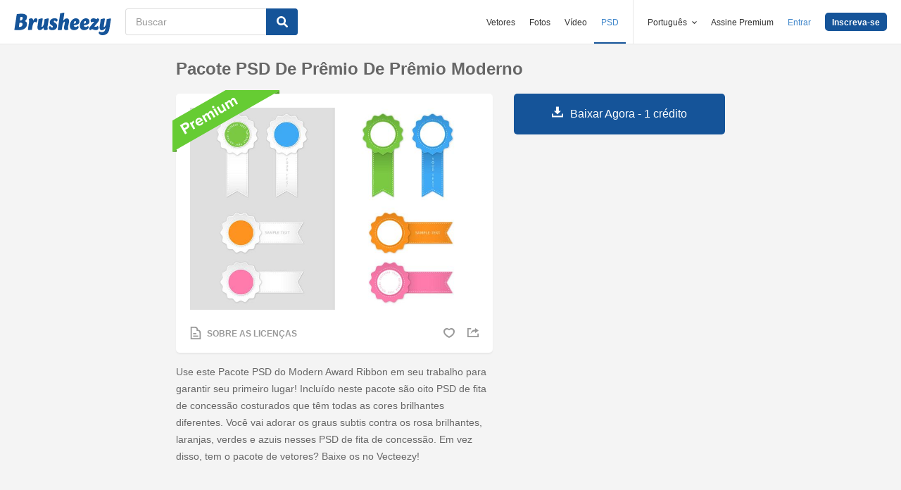

--- FILE ---
content_type: text/html; charset=utf-8
request_url: https://pt.brusheezy.com/psds/52158-pacote-psd-de-premio-de-premio-moderno
body_size: 35561
content:
<!DOCTYPE html>
<!--[if lt IE 7]>      <html lang="pt" xmlns:fb="http://developers.facebook.com/schema/" xmlns:og="http://opengraphprotocol.org/schema/" class="no-js lt-ie9 lt-ie8 lt-ie7"> <![endif]-->
<!--[if IE 7]>         <html lang="pt" xmlns:fb="http://developers.facebook.com/schema/" xmlns:og="http://opengraphprotocol.org/schema/" class="no-js lt-ie9 lt-ie8"> <![endif]-->
<!--[if IE 8]>         <html lang="pt" xmlns:fb="http://developers.facebook.com/schema/" xmlns:og="http://opengraphprotocol.org/schema/" class="no-js lt-ie9"> <![endif]-->
<!--[if IE 9]>         <html lang="pt" xmlns:fb="http://developers.facebook.com/schema/" xmlns:og="http://opengraphprotocol.org/schema/" class="no-js ie9"> <![endif]-->
<!--[if gt IE 9]><!--> <html lang="pt" xmlns:fb="http://developers.facebook.com/schema/" xmlns:og="http://opengraphprotocol.org/schema/" class="no-js"> <!--<![endif]-->
  <head>
	  <script type="text/javascript">window.country_code = "US";window.remote_ip_address = '18.119.114.180'</script>
        <link rel="alternate" href="https://www.brusheezy.com/psds/52158-modern-award-ribbon-psd-pack" hreflang="en" />
    <link rel="alternate" href="https://es.brusheezy.com/psds/52158-paquete-de-psd-de-la-cinta-del-premio-moderno" hreflang="es" />
    <link rel="alternate" href="https://pt.brusheezy.com/psds/52158-pacote-psd-de-premio-de-premio-moderno" hreflang="pt-BR" />
    <link rel="alternate" href="https://de.brusheezy.com/psds/52158-modernes-preisband-psd-pack" hreflang="de" />
    <link rel="alternate" href="https://fr.brusheezy.com/psd/52158-ensemble-psd-pour-le-prix-moderne" hreflang="fr" />
    <link rel="alternate" href="https://nl.brusheezy.com/psd/52158-modern-award-lint-psd-pack" hreflang="nl" />
    <link rel="alternate" href="https://sv.brusheezy.com/psd/52158-modernt-prisband-psd-pack" hreflang="sv" />
    <link rel="alternate" href="https://www.brusheezy.com/psds/52158-modern-award-ribbon-psd-pack" hreflang="x-default" />

    
    <link rel="dns-prefetch" href="//static.brusheezy.com">
    <meta charset="utf-8">
    <meta http-equiv="X-UA-Compatible" content="IE=edge,chrome=1">
<script>window.NREUM||(NREUM={});NREUM.info={"beacon":"bam.nr-data.net","errorBeacon":"bam.nr-data.net","licenseKey":"NRJS-e38a0a5d9f3d7a161d2","applicationID":"682498450","transactionName":"J1kMFkBaWF9cREoQVxdZFxBRUEccSl4KFQ==","queueTime":0,"applicationTime":133,"agent":""}</script>
<script>(window.NREUM||(NREUM={})).init={ajax:{deny_list:["bam.nr-data.net"]},feature_flags:["soft_nav"]};(window.NREUM||(NREUM={})).loader_config={licenseKey:"NRJS-e38a0a5d9f3d7a161d2",applicationID:"682498450",browserID:"682498528"};;/*! For license information please see nr-loader-rum-1.306.0.min.js.LICENSE.txt */
(()=>{var e,t,r={122:(e,t,r)=>{"use strict";r.d(t,{a:()=>i});var n=r(944);function i(e,t){try{if(!e||"object"!=typeof e)return(0,n.R)(3);if(!t||"object"!=typeof t)return(0,n.R)(4);const r=Object.create(Object.getPrototypeOf(t),Object.getOwnPropertyDescriptors(t)),a=0===Object.keys(r).length?e:r;for(let o in a)if(void 0!==e[o])try{if(null===e[o]){r[o]=null;continue}Array.isArray(e[o])&&Array.isArray(t[o])?r[o]=Array.from(new Set([...e[o],...t[o]])):"object"==typeof e[o]&&"object"==typeof t[o]?r[o]=i(e[o],t[o]):r[o]=e[o]}catch(e){r[o]||(0,n.R)(1,e)}return r}catch(e){(0,n.R)(2,e)}}},154:(e,t,r)=>{"use strict";r.d(t,{OF:()=>c,RI:()=>i,WN:()=>u,bv:()=>a,eN:()=>l,gm:()=>o,mw:()=>s,sb:()=>d});var n=r(863);const i="undefined"!=typeof window&&!!window.document,a="undefined"!=typeof WorkerGlobalScope&&("undefined"!=typeof self&&self instanceof WorkerGlobalScope&&self.navigator instanceof WorkerNavigator||"undefined"!=typeof globalThis&&globalThis instanceof WorkerGlobalScope&&globalThis.navigator instanceof WorkerNavigator),o=i?window:"undefined"!=typeof WorkerGlobalScope&&("undefined"!=typeof self&&self instanceof WorkerGlobalScope&&self||"undefined"!=typeof globalThis&&globalThis instanceof WorkerGlobalScope&&globalThis),s=Boolean("hidden"===o?.document?.visibilityState),c=/iPad|iPhone|iPod/.test(o.navigator?.userAgent),d=c&&"undefined"==typeof SharedWorker,u=((()=>{const e=o.navigator?.userAgent?.match(/Firefox[/\s](\d+\.\d+)/);Array.isArray(e)&&e.length>=2&&e[1]})(),Date.now()-(0,n.t)()),l=()=>"undefined"!=typeof PerformanceNavigationTiming&&o?.performance?.getEntriesByType("navigation")?.[0]?.responseStart},163:(e,t,r)=>{"use strict";r.d(t,{j:()=>E});var n=r(384),i=r(741);var a=r(555);r(860).K7.genericEvents;const o="experimental.resources",s="register",c=e=>{if(!e||"string"!=typeof e)return!1;try{document.createDocumentFragment().querySelector(e)}catch{return!1}return!0};var d=r(614),u=r(944),l=r(122);const f="[data-nr-mask]",g=e=>(0,l.a)(e,(()=>{const e={feature_flags:[],experimental:{allow_registered_children:!1,resources:!1},mask_selector:"*",block_selector:"[data-nr-block]",mask_input_options:{color:!1,date:!1,"datetime-local":!1,email:!1,month:!1,number:!1,range:!1,search:!1,tel:!1,text:!1,time:!1,url:!1,week:!1,textarea:!1,select:!1,password:!0}};return{ajax:{deny_list:void 0,block_internal:!0,enabled:!0,autoStart:!0},api:{get allow_registered_children(){return e.feature_flags.includes(s)||e.experimental.allow_registered_children},set allow_registered_children(t){e.experimental.allow_registered_children=t},duplicate_registered_data:!1},browser_consent_mode:{enabled:!1},distributed_tracing:{enabled:void 0,exclude_newrelic_header:void 0,cors_use_newrelic_header:void 0,cors_use_tracecontext_headers:void 0,allowed_origins:void 0},get feature_flags(){return e.feature_flags},set feature_flags(t){e.feature_flags=t},generic_events:{enabled:!0,autoStart:!0},harvest:{interval:30},jserrors:{enabled:!0,autoStart:!0},logging:{enabled:!0,autoStart:!0},metrics:{enabled:!0,autoStart:!0},obfuscate:void 0,page_action:{enabled:!0},page_view_event:{enabled:!0,autoStart:!0},page_view_timing:{enabled:!0,autoStart:!0},performance:{capture_marks:!1,capture_measures:!1,capture_detail:!0,resources:{get enabled(){return e.feature_flags.includes(o)||e.experimental.resources},set enabled(t){e.experimental.resources=t},asset_types:[],first_party_domains:[],ignore_newrelic:!0}},privacy:{cookies_enabled:!0},proxy:{assets:void 0,beacon:void 0},session:{expiresMs:d.wk,inactiveMs:d.BB},session_replay:{autoStart:!0,enabled:!1,preload:!1,sampling_rate:10,error_sampling_rate:100,collect_fonts:!1,inline_images:!1,fix_stylesheets:!0,mask_all_inputs:!0,get mask_text_selector(){return e.mask_selector},set mask_text_selector(t){c(t)?e.mask_selector="".concat(t,",").concat(f):""===t||null===t?e.mask_selector=f:(0,u.R)(5,t)},get block_class(){return"nr-block"},get ignore_class(){return"nr-ignore"},get mask_text_class(){return"nr-mask"},get block_selector(){return e.block_selector},set block_selector(t){c(t)?e.block_selector+=",".concat(t):""!==t&&(0,u.R)(6,t)},get mask_input_options(){return e.mask_input_options},set mask_input_options(t){t&&"object"==typeof t?e.mask_input_options={...t,password:!0}:(0,u.R)(7,t)}},session_trace:{enabled:!0,autoStart:!0},soft_navigations:{enabled:!0,autoStart:!0},spa:{enabled:!0,autoStart:!0},ssl:void 0,user_actions:{enabled:!0,elementAttributes:["id","className","tagName","type"]}}})());var p=r(154),m=r(324);let h=0;const v={buildEnv:m.F3,distMethod:m.Xs,version:m.xv,originTime:p.WN},b={consented:!1},y={appMetadata:{},get consented(){return this.session?.state?.consent||b.consented},set consented(e){b.consented=e},customTransaction:void 0,denyList:void 0,disabled:!1,harvester:void 0,isolatedBacklog:!1,isRecording:!1,loaderType:void 0,maxBytes:3e4,obfuscator:void 0,onerror:void 0,ptid:void 0,releaseIds:{},session:void 0,timeKeeper:void 0,registeredEntities:[],jsAttributesMetadata:{bytes:0},get harvestCount(){return++h}},_=e=>{const t=(0,l.a)(e,y),r=Object.keys(v).reduce((e,t)=>(e[t]={value:v[t],writable:!1,configurable:!0,enumerable:!0},e),{});return Object.defineProperties(t,r)};var w=r(701);const x=e=>{const t=e.startsWith("http");e+="/",r.p=t?e:"https://"+e};var S=r(836),k=r(241);const R={accountID:void 0,trustKey:void 0,agentID:void 0,licenseKey:void 0,applicationID:void 0,xpid:void 0},A=e=>(0,l.a)(e,R),T=new Set;function E(e,t={},r,o){let{init:s,info:c,loader_config:d,runtime:u={},exposed:l=!0}=t;if(!c){const e=(0,n.pV)();s=e.init,c=e.info,d=e.loader_config}e.init=g(s||{}),e.loader_config=A(d||{}),c.jsAttributes??={},p.bv&&(c.jsAttributes.isWorker=!0),e.info=(0,a.D)(c);const f=e.init,m=[c.beacon,c.errorBeacon];T.has(e.agentIdentifier)||(f.proxy.assets&&(x(f.proxy.assets),m.push(f.proxy.assets)),f.proxy.beacon&&m.push(f.proxy.beacon),e.beacons=[...m],function(e){const t=(0,n.pV)();Object.getOwnPropertyNames(i.W.prototype).forEach(r=>{const n=i.W.prototype[r];if("function"!=typeof n||"constructor"===n)return;let a=t[r];e[r]&&!1!==e.exposed&&"micro-agent"!==e.runtime?.loaderType&&(t[r]=(...t)=>{const n=e[r](...t);return a?a(...t):n})})}(e),(0,n.US)("activatedFeatures",w.B),e.runSoftNavOverSpa&&=!0===f.soft_navigations.enabled&&f.feature_flags.includes("soft_nav")),u.denyList=[...f.ajax.deny_list||[],...f.ajax.block_internal?m:[]],u.ptid=e.agentIdentifier,u.loaderType=r,e.runtime=_(u),T.has(e.agentIdentifier)||(e.ee=S.ee.get(e.agentIdentifier),e.exposed=l,(0,k.W)({agentIdentifier:e.agentIdentifier,drained:!!w.B?.[e.agentIdentifier],type:"lifecycle",name:"initialize",feature:void 0,data:e.config})),T.add(e.agentIdentifier)}},234:(e,t,r)=>{"use strict";r.d(t,{W:()=>a});var n=r(836),i=r(687);class a{constructor(e,t){this.agentIdentifier=e,this.ee=n.ee.get(e),this.featureName=t,this.blocked=!1}deregisterDrain(){(0,i.x3)(this.agentIdentifier,this.featureName)}}},241:(e,t,r)=>{"use strict";r.d(t,{W:()=>a});var n=r(154);const i="newrelic";function a(e={}){try{n.gm.dispatchEvent(new CustomEvent(i,{detail:e}))}catch(e){}}},261:(e,t,r)=>{"use strict";r.d(t,{$9:()=>d,BL:()=>s,CH:()=>g,Dl:()=>_,Fw:()=>y,PA:()=>h,Pl:()=>n,Pv:()=>k,Tb:()=>l,U2:()=>a,V1:()=>S,Wb:()=>x,bt:()=>b,cD:()=>v,d3:()=>w,dT:()=>c,eY:()=>p,fF:()=>f,hG:()=>i,k6:()=>o,nb:()=>m,o5:()=>u});const n="api-",i="addPageAction",a="addToTrace",o="addRelease",s="finished",c="interaction",d="log",u="noticeError",l="pauseReplay",f="recordCustomEvent",g="recordReplay",p="register",m="setApplicationVersion",h="setCurrentRouteName",v="setCustomAttribute",b="setErrorHandler",y="setPageViewName",_="setUserId",w="start",x="wrapLogger",S="measure",k="consent"},289:(e,t,r)=>{"use strict";r.d(t,{GG:()=>o,Qr:()=>c,sB:()=>s});var n=r(878),i=r(389);function a(){return"undefined"==typeof document||"complete"===document.readyState}function o(e,t){if(a())return e();const r=(0,i.J)(e),o=setInterval(()=>{a()&&(clearInterval(o),r())},500);(0,n.sp)("load",r,t)}function s(e){if(a())return e();(0,n.DD)("DOMContentLoaded",e)}function c(e){if(a())return e();(0,n.sp)("popstate",e)}},324:(e,t,r)=>{"use strict";r.d(t,{F3:()=>i,Xs:()=>a,xv:()=>n});const n="1.306.0",i="PROD",a="CDN"},374:(e,t,r)=>{r.nc=(()=>{try{return document?.currentScript?.nonce}catch(e){}return""})()},384:(e,t,r)=>{"use strict";r.d(t,{NT:()=>o,US:()=>u,Zm:()=>s,bQ:()=>d,dV:()=>c,pV:()=>l});var n=r(154),i=r(863),a=r(910);const o={beacon:"bam.nr-data.net",errorBeacon:"bam.nr-data.net"};function s(){return n.gm.NREUM||(n.gm.NREUM={}),void 0===n.gm.newrelic&&(n.gm.newrelic=n.gm.NREUM),n.gm.NREUM}function c(){let e=s();return e.o||(e.o={ST:n.gm.setTimeout,SI:n.gm.setImmediate||n.gm.setInterval,CT:n.gm.clearTimeout,XHR:n.gm.XMLHttpRequest,REQ:n.gm.Request,EV:n.gm.Event,PR:n.gm.Promise,MO:n.gm.MutationObserver,FETCH:n.gm.fetch,WS:n.gm.WebSocket},(0,a.i)(...Object.values(e.o))),e}function d(e,t){let r=s();r.initializedAgents??={},t.initializedAt={ms:(0,i.t)(),date:new Date},r.initializedAgents[e]=t}function u(e,t){s()[e]=t}function l(){return function(){let e=s();const t=e.info||{};e.info={beacon:o.beacon,errorBeacon:o.errorBeacon,...t}}(),function(){let e=s();const t=e.init||{};e.init={...t}}(),c(),function(){let e=s();const t=e.loader_config||{};e.loader_config={...t}}(),s()}},389:(e,t,r)=>{"use strict";function n(e,t=500,r={}){const n=r?.leading||!1;let i;return(...r)=>{n&&void 0===i&&(e.apply(this,r),i=setTimeout(()=>{i=clearTimeout(i)},t)),n||(clearTimeout(i),i=setTimeout(()=>{e.apply(this,r)},t))}}function i(e){let t=!1;return(...r)=>{t||(t=!0,e.apply(this,r))}}r.d(t,{J:()=>i,s:()=>n})},555:(e,t,r)=>{"use strict";r.d(t,{D:()=>s,f:()=>o});var n=r(384),i=r(122);const a={beacon:n.NT.beacon,errorBeacon:n.NT.errorBeacon,licenseKey:void 0,applicationID:void 0,sa:void 0,queueTime:void 0,applicationTime:void 0,ttGuid:void 0,user:void 0,account:void 0,product:void 0,extra:void 0,jsAttributes:{},userAttributes:void 0,atts:void 0,transactionName:void 0,tNamePlain:void 0};function o(e){try{return!!e.licenseKey&&!!e.errorBeacon&&!!e.applicationID}catch(e){return!1}}const s=e=>(0,i.a)(e,a)},566:(e,t,r)=>{"use strict";r.d(t,{LA:()=>s,bz:()=>o});var n=r(154);const i="xxxxxxxx-xxxx-4xxx-yxxx-xxxxxxxxxxxx";function a(e,t){return e?15&e[t]:16*Math.random()|0}function o(){const e=n.gm?.crypto||n.gm?.msCrypto;let t,r=0;return e&&e.getRandomValues&&(t=e.getRandomValues(new Uint8Array(30))),i.split("").map(e=>"x"===e?a(t,r++).toString(16):"y"===e?(3&a()|8).toString(16):e).join("")}function s(e){const t=n.gm?.crypto||n.gm?.msCrypto;let r,i=0;t&&t.getRandomValues&&(r=t.getRandomValues(new Uint8Array(e)));const o=[];for(var s=0;s<e;s++)o.push(a(r,i++).toString(16));return o.join("")}},606:(e,t,r)=>{"use strict";r.d(t,{i:()=>a});var n=r(908);a.on=o;var i=a.handlers={};function a(e,t,r,a){o(a||n.d,i,e,t,r)}function o(e,t,r,i,a){a||(a="feature"),e||(e=n.d);var o=t[a]=t[a]||{};(o[r]=o[r]||[]).push([e,i])}},607:(e,t,r)=>{"use strict";r.d(t,{W:()=>n});const n=(0,r(566).bz)()},614:(e,t,r)=>{"use strict";r.d(t,{BB:()=>o,H3:()=>n,g:()=>d,iL:()=>c,tS:()=>s,uh:()=>i,wk:()=>a});const n="NRBA",i="SESSION",a=144e5,o=18e5,s={STARTED:"session-started",PAUSE:"session-pause",RESET:"session-reset",RESUME:"session-resume",UPDATE:"session-update"},c={SAME_TAB:"same-tab",CROSS_TAB:"cross-tab"},d={OFF:0,FULL:1,ERROR:2}},630:(e,t,r)=>{"use strict";r.d(t,{T:()=>n});const n=r(860).K7.pageViewEvent},646:(e,t,r)=>{"use strict";r.d(t,{y:()=>n});class n{constructor(e){this.contextId=e}}},687:(e,t,r)=>{"use strict";r.d(t,{Ak:()=>d,Ze:()=>f,x3:()=>u});var n=r(241),i=r(836),a=r(606),o=r(860),s=r(646);const c={};function d(e,t){const r={staged:!1,priority:o.P3[t]||0};l(e),c[e].get(t)||c[e].set(t,r)}function u(e,t){e&&c[e]&&(c[e].get(t)&&c[e].delete(t),p(e,t,!1),c[e].size&&g(e))}function l(e){if(!e)throw new Error("agentIdentifier required");c[e]||(c[e]=new Map)}function f(e="",t="feature",r=!1){if(l(e),!e||!c[e].get(t)||r)return p(e,t);c[e].get(t).staged=!0,g(e)}function g(e){const t=Array.from(c[e]);t.every(([e,t])=>t.staged)&&(t.sort((e,t)=>e[1].priority-t[1].priority),t.forEach(([t])=>{c[e].delete(t),p(e,t)}))}function p(e,t,r=!0){const o=e?i.ee.get(e):i.ee,c=a.i.handlers;if(!o.aborted&&o.backlog&&c){if((0,n.W)({agentIdentifier:e,type:"lifecycle",name:"drain",feature:t}),r){const e=o.backlog[t],r=c[t];if(r){for(let t=0;e&&t<e.length;++t)m(e[t],r);Object.entries(r).forEach(([e,t])=>{Object.values(t||{}).forEach(t=>{t[0]?.on&&t[0]?.context()instanceof s.y&&t[0].on(e,t[1])})})}}o.isolatedBacklog||delete c[t],o.backlog[t]=null,o.emit("drain-"+t,[])}}function m(e,t){var r=e[1];Object.values(t[r]||{}).forEach(t=>{var r=e[0];if(t[0]===r){var n=t[1],i=e[3],a=e[2];n.apply(i,a)}})}},699:(e,t,r)=>{"use strict";r.d(t,{It:()=>a,KC:()=>s,No:()=>i,qh:()=>o});var n=r(860);const i=16e3,a=1e6,o="SESSION_ERROR",s={[n.K7.logging]:!0,[n.K7.genericEvents]:!1,[n.K7.jserrors]:!1,[n.K7.ajax]:!1}},701:(e,t,r)=>{"use strict";r.d(t,{B:()=>a,t:()=>o});var n=r(241);const i=new Set,a={};function o(e,t){const r=t.agentIdentifier;a[r]??={},e&&"object"==typeof e&&(i.has(r)||(t.ee.emit("rumresp",[e]),a[r]=e,i.add(r),(0,n.W)({agentIdentifier:r,loaded:!0,drained:!0,type:"lifecycle",name:"load",feature:void 0,data:e})))}},741:(e,t,r)=>{"use strict";r.d(t,{W:()=>a});var n=r(944),i=r(261);class a{#e(e,...t){if(this[e]!==a.prototype[e])return this[e](...t);(0,n.R)(35,e)}addPageAction(e,t){return this.#e(i.hG,e,t)}register(e){return this.#e(i.eY,e)}recordCustomEvent(e,t){return this.#e(i.fF,e,t)}setPageViewName(e,t){return this.#e(i.Fw,e,t)}setCustomAttribute(e,t,r){return this.#e(i.cD,e,t,r)}noticeError(e,t){return this.#e(i.o5,e,t)}setUserId(e){return this.#e(i.Dl,e)}setApplicationVersion(e){return this.#e(i.nb,e)}setErrorHandler(e){return this.#e(i.bt,e)}addRelease(e,t){return this.#e(i.k6,e,t)}log(e,t){return this.#e(i.$9,e,t)}start(){return this.#e(i.d3)}finished(e){return this.#e(i.BL,e)}recordReplay(){return this.#e(i.CH)}pauseReplay(){return this.#e(i.Tb)}addToTrace(e){return this.#e(i.U2,e)}setCurrentRouteName(e){return this.#e(i.PA,e)}interaction(e){return this.#e(i.dT,e)}wrapLogger(e,t,r){return this.#e(i.Wb,e,t,r)}measure(e,t){return this.#e(i.V1,e,t)}consent(e){return this.#e(i.Pv,e)}}},782:(e,t,r)=>{"use strict";r.d(t,{T:()=>n});const n=r(860).K7.pageViewTiming},836:(e,t,r)=>{"use strict";r.d(t,{P:()=>s,ee:()=>c});var n=r(384),i=r(990),a=r(646),o=r(607);const s="nr@context:".concat(o.W),c=function e(t,r){var n={},o={},u={},l=!1;try{l=16===r.length&&d.initializedAgents?.[r]?.runtime.isolatedBacklog}catch(e){}var f={on:p,addEventListener:p,removeEventListener:function(e,t){var r=n[e];if(!r)return;for(var i=0;i<r.length;i++)r[i]===t&&r.splice(i,1)},emit:function(e,r,n,i,a){!1!==a&&(a=!0);if(c.aborted&&!i)return;t&&a&&t.emit(e,r,n);var s=g(n);m(e).forEach(e=>{e.apply(s,r)});var d=v()[o[e]];d&&d.push([f,e,r,s]);return s},get:h,listeners:m,context:g,buffer:function(e,t){const r=v();if(t=t||"feature",f.aborted)return;Object.entries(e||{}).forEach(([e,n])=>{o[n]=t,t in r||(r[t]=[])})},abort:function(){f._aborted=!0,Object.keys(f.backlog).forEach(e=>{delete f.backlog[e]})},isBuffering:function(e){return!!v()[o[e]]},debugId:r,backlog:l?{}:t&&"object"==typeof t.backlog?t.backlog:{},isolatedBacklog:l};return Object.defineProperty(f,"aborted",{get:()=>{let e=f._aborted||!1;return e||(t&&(e=t.aborted),e)}}),f;function g(e){return e&&e instanceof a.y?e:e?(0,i.I)(e,s,()=>new a.y(s)):new a.y(s)}function p(e,t){n[e]=m(e).concat(t)}function m(e){return n[e]||[]}function h(t){return u[t]=u[t]||e(f,t)}function v(){return f.backlog}}(void 0,"globalEE"),d=(0,n.Zm)();d.ee||(d.ee=c)},843:(e,t,r)=>{"use strict";r.d(t,{G:()=>a,u:()=>i});var n=r(878);function i(e,t=!1,r,i){(0,n.DD)("visibilitychange",function(){if(t)return void("hidden"===document.visibilityState&&e());e(document.visibilityState)},r,i)}function a(e,t,r){(0,n.sp)("pagehide",e,t,r)}},860:(e,t,r)=>{"use strict";r.d(t,{$J:()=>u,K7:()=>c,P3:()=>d,XX:()=>i,Yy:()=>s,df:()=>a,qY:()=>n,v4:()=>o});const n="events",i="jserrors",a="browser/blobs",o="rum",s="browser/logs",c={ajax:"ajax",genericEvents:"generic_events",jserrors:i,logging:"logging",metrics:"metrics",pageAction:"page_action",pageViewEvent:"page_view_event",pageViewTiming:"page_view_timing",sessionReplay:"session_replay",sessionTrace:"session_trace",softNav:"soft_navigations",spa:"spa"},d={[c.pageViewEvent]:1,[c.pageViewTiming]:2,[c.metrics]:3,[c.jserrors]:4,[c.spa]:5,[c.ajax]:6,[c.sessionTrace]:7,[c.softNav]:8,[c.sessionReplay]:9,[c.logging]:10,[c.genericEvents]:11},u={[c.pageViewEvent]:o,[c.pageViewTiming]:n,[c.ajax]:n,[c.spa]:n,[c.softNav]:n,[c.metrics]:i,[c.jserrors]:i,[c.sessionTrace]:a,[c.sessionReplay]:a,[c.logging]:s,[c.genericEvents]:"ins"}},863:(e,t,r)=>{"use strict";function n(){return Math.floor(performance.now())}r.d(t,{t:()=>n})},878:(e,t,r)=>{"use strict";function n(e,t){return{capture:e,passive:!1,signal:t}}function i(e,t,r=!1,i){window.addEventListener(e,t,n(r,i))}function a(e,t,r=!1,i){document.addEventListener(e,t,n(r,i))}r.d(t,{DD:()=>a,jT:()=>n,sp:()=>i})},908:(e,t,r)=>{"use strict";r.d(t,{d:()=>n,p:()=>i});var n=r(836).ee.get("handle");function i(e,t,r,i,a){a?(a.buffer([e],i),a.emit(e,t,r)):(n.buffer([e],i),n.emit(e,t,r))}},910:(e,t,r)=>{"use strict";r.d(t,{i:()=>a});var n=r(944);const i=new Map;function a(...e){return e.every(e=>{if(i.has(e))return i.get(e);const t="function"==typeof e?e.toString():"",r=t.includes("[native code]"),a=t.includes("nrWrapper");return r||a||(0,n.R)(64,e?.name||t),i.set(e,r),r})}},944:(e,t,r)=>{"use strict";r.d(t,{R:()=>i});var n=r(241);function i(e,t){"function"==typeof console.debug&&(console.debug("New Relic Warning: https://github.com/newrelic/newrelic-browser-agent/blob/main/docs/warning-codes.md#".concat(e),t),(0,n.W)({agentIdentifier:null,drained:null,type:"data",name:"warn",feature:"warn",data:{code:e,secondary:t}}))}},969:(e,t,r)=>{"use strict";r.d(t,{TZ:()=>n,XG:()=>s,rs:()=>i,xV:()=>o,z_:()=>a});const n=r(860).K7.metrics,i="sm",a="cm",o="storeSupportabilityMetrics",s="storeEventMetrics"},990:(e,t,r)=>{"use strict";r.d(t,{I:()=>i});var n=Object.prototype.hasOwnProperty;function i(e,t,r){if(n.call(e,t))return e[t];var i=r();if(Object.defineProperty&&Object.keys)try{return Object.defineProperty(e,t,{value:i,writable:!0,enumerable:!1}),i}catch(e){}return e[t]=i,i}}},n={};function i(e){var t=n[e];if(void 0!==t)return t.exports;var a=n[e]={exports:{}};return r[e](a,a.exports,i),a.exports}i.m=r,i.d=(e,t)=>{for(var r in t)i.o(t,r)&&!i.o(e,r)&&Object.defineProperty(e,r,{enumerable:!0,get:t[r]})},i.f={},i.e=e=>Promise.all(Object.keys(i.f).reduce((t,r)=>(i.f[r](e,t),t),[])),i.u=e=>"nr-rum-1.306.0.min.js",i.o=(e,t)=>Object.prototype.hasOwnProperty.call(e,t),e={},t="NRBA-1.306.0.PROD:",i.l=(r,n,a,o)=>{if(e[r])e[r].push(n);else{var s,c;if(void 0!==a)for(var d=document.getElementsByTagName("script"),u=0;u<d.length;u++){var l=d[u];if(l.getAttribute("src")==r||l.getAttribute("data-webpack")==t+a){s=l;break}}if(!s){c=!0;var f={296:"sha512-XHJAyYwsxAD4jnOFenBf2aq49/pv28jKOJKs7YGQhagYYI2Zk8nHflZPdd7WiilkmEkgIZQEFX4f1AJMoyzKwA=="};(s=document.createElement("script")).charset="utf-8",i.nc&&s.setAttribute("nonce",i.nc),s.setAttribute("data-webpack",t+a),s.src=r,0!==s.src.indexOf(window.location.origin+"/")&&(s.crossOrigin="anonymous"),f[o]&&(s.integrity=f[o])}e[r]=[n];var g=(t,n)=>{s.onerror=s.onload=null,clearTimeout(p);var i=e[r];if(delete e[r],s.parentNode&&s.parentNode.removeChild(s),i&&i.forEach(e=>e(n)),t)return t(n)},p=setTimeout(g.bind(null,void 0,{type:"timeout",target:s}),12e4);s.onerror=g.bind(null,s.onerror),s.onload=g.bind(null,s.onload),c&&document.head.appendChild(s)}},i.r=e=>{"undefined"!=typeof Symbol&&Symbol.toStringTag&&Object.defineProperty(e,Symbol.toStringTag,{value:"Module"}),Object.defineProperty(e,"__esModule",{value:!0})},i.p="https://js-agent.newrelic.com/",(()=>{var e={374:0,840:0};i.f.j=(t,r)=>{var n=i.o(e,t)?e[t]:void 0;if(0!==n)if(n)r.push(n[2]);else{var a=new Promise((r,i)=>n=e[t]=[r,i]);r.push(n[2]=a);var o=i.p+i.u(t),s=new Error;i.l(o,r=>{if(i.o(e,t)&&(0!==(n=e[t])&&(e[t]=void 0),n)){var a=r&&("load"===r.type?"missing":r.type),o=r&&r.target&&r.target.src;s.message="Loading chunk "+t+" failed: ("+a+": "+o+")",s.name="ChunkLoadError",s.type=a,s.request=o,n[1](s)}},"chunk-"+t,t)}};var t=(t,r)=>{var n,a,[o,s,c]=r,d=0;if(o.some(t=>0!==e[t])){for(n in s)i.o(s,n)&&(i.m[n]=s[n]);if(c)c(i)}for(t&&t(r);d<o.length;d++)a=o[d],i.o(e,a)&&e[a]&&e[a][0](),e[a]=0},r=self["webpackChunk:NRBA-1.306.0.PROD"]=self["webpackChunk:NRBA-1.306.0.PROD"]||[];r.forEach(t.bind(null,0)),r.push=t.bind(null,r.push.bind(r))})(),(()=>{"use strict";i(374);var e=i(566),t=i(741);class r extends t.W{agentIdentifier=(0,e.LA)(16)}var n=i(860);const a=Object.values(n.K7);var o=i(163);var s=i(908),c=i(863),d=i(261),u=i(241),l=i(944),f=i(701),g=i(969);function p(e,t,i,a){const o=a||i;!o||o[e]&&o[e]!==r.prototype[e]||(o[e]=function(){(0,s.p)(g.xV,["API/"+e+"/called"],void 0,n.K7.metrics,i.ee),(0,u.W)({agentIdentifier:i.agentIdentifier,drained:!!f.B?.[i.agentIdentifier],type:"data",name:"api",feature:d.Pl+e,data:{}});try{return t.apply(this,arguments)}catch(e){(0,l.R)(23,e)}})}function m(e,t,r,n,i){const a=e.info;null===r?delete a.jsAttributes[t]:a.jsAttributes[t]=r,(i||null===r)&&(0,s.p)(d.Pl+n,[(0,c.t)(),t,r],void 0,"session",e.ee)}var h=i(687),v=i(234),b=i(289),y=i(154),_=i(384);const w=e=>y.RI&&!0===e?.privacy.cookies_enabled;function x(e){return!!(0,_.dV)().o.MO&&w(e)&&!0===e?.session_trace.enabled}var S=i(389),k=i(699);class R extends v.W{constructor(e,t){super(e.agentIdentifier,t),this.agentRef=e,this.abortHandler=void 0,this.featAggregate=void 0,this.loadedSuccessfully=void 0,this.onAggregateImported=new Promise(e=>{this.loadedSuccessfully=e}),this.deferred=Promise.resolve(),!1===e.init[this.featureName].autoStart?this.deferred=new Promise((t,r)=>{this.ee.on("manual-start-all",(0,S.J)(()=>{(0,h.Ak)(e.agentIdentifier,this.featureName),t()}))}):(0,h.Ak)(e.agentIdentifier,t)}importAggregator(e,t,r={}){if(this.featAggregate)return;const n=async()=>{let n;await this.deferred;try{if(w(e.init)){const{setupAgentSession:t}=await i.e(296).then(i.bind(i,305));n=t(e)}}catch(e){(0,l.R)(20,e),this.ee.emit("internal-error",[e]),(0,s.p)(k.qh,[e],void 0,this.featureName,this.ee)}try{if(!this.#t(this.featureName,n,e.init))return(0,h.Ze)(this.agentIdentifier,this.featureName),void this.loadedSuccessfully(!1);const{Aggregate:i}=await t();this.featAggregate=new i(e,r),e.runtime.harvester.initializedAggregates.push(this.featAggregate),this.loadedSuccessfully(!0)}catch(e){(0,l.R)(34,e),this.abortHandler?.(),(0,h.Ze)(this.agentIdentifier,this.featureName,!0),this.loadedSuccessfully(!1),this.ee&&this.ee.abort()}};y.RI?(0,b.GG)(()=>n(),!0):n()}#t(e,t,r){if(this.blocked)return!1;switch(e){case n.K7.sessionReplay:return x(r)&&!!t;case n.K7.sessionTrace:return!!t;default:return!0}}}var A=i(630),T=i(614);class E extends R{static featureName=A.T;constructor(e){var t;super(e,A.T),this.setupInspectionEvents(e.agentIdentifier),t=e,p(d.Fw,function(e,r){"string"==typeof e&&("/"!==e.charAt(0)&&(e="/"+e),t.runtime.customTransaction=(r||"http://custom.transaction")+e,(0,s.p)(d.Pl+d.Fw,[(0,c.t)()],void 0,void 0,t.ee))},t),this.importAggregator(e,()=>i.e(296).then(i.bind(i,943)))}setupInspectionEvents(e){const t=(t,r)=>{t&&(0,u.W)({agentIdentifier:e,timeStamp:t.timeStamp,loaded:"complete"===t.target.readyState,type:"window",name:r,data:t.target.location+""})};(0,b.sB)(e=>{t(e,"DOMContentLoaded")}),(0,b.GG)(e=>{t(e,"load")}),(0,b.Qr)(e=>{t(e,"navigate")}),this.ee.on(T.tS.UPDATE,(t,r)=>{(0,u.W)({agentIdentifier:e,type:"lifecycle",name:"session",data:r})})}}var N=i(843),I=i(782);class j extends R{static featureName=I.T;constructor(e){super(e,I.T),y.RI&&((0,N.u)(()=>(0,s.p)("docHidden",[(0,c.t)()],void 0,I.T,this.ee),!0),(0,N.G)(()=>(0,s.p)("winPagehide",[(0,c.t)()],void 0,I.T,this.ee)),this.importAggregator(e,()=>i.e(296).then(i.bind(i,117))))}}class P extends R{static featureName=g.TZ;constructor(e){super(e,g.TZ),y.RI&&document.addEventListener("securitypolicyviolation",e=>{(0,s.p)(g.xV,["Generic/CSPViolation/Detected"],void 0,this.featureName,this.ee)}),this.importAggregator(e,()=>i.e(296).then(i.bind(i,623)))}}new class extends r{constructor(e){var t;(super(),y.gm)?(this.features={},(0,_.bQ)(this.agentIdentifier,this),this.desiredFeatures=new Set(e.features||[]),this.desiredFeatures.add(E),this.runSoftNavOverSpa=[...this.desiredFeatures].some(e=>e.featureName===n.K7.softNav),(0,o.j)(this,e,e.loaderType||"agent"),t=this,p(d.cD,function(e,r,n=!1){if("string"==typeof e){if(["string","number","boolean"].includes(typeof r)||null===r)return m(t,e,r,d.cD,n);(0,l.R)(40,typeof r)}else(0,l.R)(39,typeof e)},t),function(e){p(d.Dl,function(t){if("string"==typeof t||null===t)return m(e,"enduser.id",t,d.Dl,!0);(0,l.R)(41,typeof t)},e)}(this),function(e){p(d.nb,function(t){if("string"==typeof t||null===t)return m(e,"application.version",t,d.nb,!1);(0,l.R)(42,typeof t)},e)}(this),function(e){p(d.d3,function(){e.ee.emit("manual-start-all")},e)}(this),function(e){p(d.Pv,function(t=!0){if("boolean"==typeof t){if((0,s.p)(d.Pl+d.Pv,[t],void 0,"session",e.ee),e.runtime.consented=t,t){const t=e.features.page_view_event;t.onAggregateImported.then(e=>{const r=t.featAggregate;e&&!r.sentRum&&r.sendRum()})}}else(0,l.R)(65,typeof t)},e)}(this),this.run()):(0,l.R)(21)}get config(){return{info:this.info,init:this.init,loader_config:this.loader_config,runtime:this.runtime}}get api(){return this}run(){try{const e=function(e){const t={};return a.forEach(r=>{t[r]=!!e[r]?.enabled}),t}(this.init),t=[...this.desiredFeatures];t.sort((e,t)=>n.P3[e.featureName]-n.P3[t.featureName]),t.forEach(t=>{if(!e[t.featureName]&&t.featureName!==n.K7.pageViewEvent)return;if(this.runSoftNavOverSpa&&t.featureName===n.K7.spa)return;if(!this.runSoftNavOverSpa&&t.featureName===n.K7.softNav)return;const r=function(e){switch(e){case n.K7.ajax:return[n.K7.jserrors];case n.K7.sessionTrace:return[n.K7.ajax,n.K7.pageViewEvent];case n.K7.sessionReplay:return[n.K7.sessionTrace];case n.K7.pageViewTiming:return[n.K7.pageViewEvent];default:return[]}}(t.featureName).filter(e=>!(e in this.features));r.length>0&&(0,l.R)(36,{targetFeature:t.featureName,missingDependencies:r}),this.features[t.featureName]=new t(this)})}catch(e){(0,l.R)(22,e);for(const e in this.features)this.features[e].abortHandler?.();const t=(0,_.Zm)();delete t.initializedAgents[this.agentIdentifier]?.features,delete this.sharedAggregator;return t.ee.get(this.agentIdentifier).abort(),!1}}}({features:[E,j,P],loaderType:"lite"})})()})();</script>
    <meta name="viewport" content="width=device-width, initial-scale=1.0, minimum-scale=1.0" />
    <title>Pacote PSD de Prêmio de Prêmio Moderno - Pincéis de Photoshop Gratuitos no Brusheezy!</title>
<meta content="Pincéis de Photoshop - o Brusheezy consiste de uma ENORME coleção de Pincéis de Photoshop, Padrões de Photoshop, Texturas, PSDs, Formatos, Estilos, e Gradientes para baixar, ou partilhar!" name="description" />
<meta content="brusheezy" name="twitter:site" />
<meta content="brusheezy" name="twitter:creator" />
<meta content="summary_large_image" name="twitter:card" />
<meta content="https://static.brusheezy.com/system/resources/previews/000/052/158/original/modern-award-ribbon-psd-pack-photoshop-psds.jpg" name="twitter:image" />
<meta content="Brusheezy" property="og:site_name" />
<meta content="Pacote PSD de Prêmio de Prêmio Moderno" property="og:title" />
<meta content="https://pt.brusheezy.com/psds/52158-pacote-psd-de-premio-de-premio-moderno" property="og:url" />
<meta content="pt_BR" property="og:locale" />
<meta content="en_US" property="og:locale:alternate" />
<meta content="de_DE" property="og:locale:alternate" />
<meta content="es_ES" property="og:locale:alternate" />
<meta content="fr_FR" property="og:locale:alternate" />
<meta content="nl_NL" property="og:locale:alternate" />
<meta content="sv_SE" property="og:locale:alternate" />
<meta content="https://static.brusheezy.com/system/resources/previews/000/052/158/original/modern-award-ribbon-psd-pack-photoshop-psds.jpg" property="og:image" />
    <link href="/favicon.ico" rel="shortcut icon"></link><link href="/favicon.png" rel="icon" sizes="48x48" type="image/png"></link><link href="/apple-touch-icon-precomposed.png" rel="apple-touch-icon-precomposed"></link>
    <link href="https://maxcdn.bootstrapcdn.com/font-awesome/4.6.3/css/font-awesome.min.css" media="screen" rel="stylesheet" type="text/css" />
    <script src="https://static.brusheezy.com/assets/modernizr.custom.83825-93372fb200ead74f1d44254d993c5440.js" type="text/javascript"></script>
    <link href="https://static.brusheezy.com/assets/application-e6fc89b3e1f8c6290743690971644994.css" media="screen" rel="stylesheet" type="text/css" />
    <link href="https://static.brusheezy.com/assets/print-ac38768f09270df2214d2c500c647adc.css" media="print" rel="stylesheet" type="text/css" />
    <link href="https://feeds.feedburner.com/eezyinc/brusheezy-images" rel="alternate" title="RSS" type="application/rss+xml" />

        <link rel="canonical" href="https://pt.brusheezy.com/psds/52158-pacote-psd-de-premio-de-premio-moderno">


    <meta content="authenticity_token" name="csrf-param" />
<meta content="Ey7+qVAzELKHdodFUNAeeTRdXgK3T2h1+yID4RiFgo0=" name="csrf-token" />
    <!-- Begin TextBlock "HTML - Head" -->
<meta name="google-site-verification" content="pfGHD8M12iD8MZoiUsSycicUuSitnj2scI2cB_MvoYw" />
<meta name="google-site-verification" content="b4_frnI9j9l6Hs7d1QntimjvrZOtJ8x8ykl7RfeJS2Y" />
<meta name="tinfoil-site-verification" content="6d4a376b35cc11699dd86a787c7b5ae10b5c70f0" />
<meta name="msvalidate.01" content="9E7A3F56C01FB9B69FCDD1FBD287CAE4" />
<meta name="p:domain_verify" content="e95f03b955f8191de30e476f8527821e"/>
<meta property="fb:page_id" content="111431139680" />
<meta name="google" content="nositelinkssearchbox" />
<meta name="referrer" content="unsafe-url" />
<!--<script type="text/javascript" src="http://api.xeezy.com/api.min.js"></script>-->
<!--<script async src="//cdn-s2s.buysellads.net/pub/brusheezy.js" data-cfasync="false"></script>-->
<link href="https://plus.google.com/116840303500574370724" rel="publisher" />

<script>
  var iStockCoupon = { 
    // --- ADMIN CONIG----
    Code: 'EEZYOFF14', 
    Message: 'Hurry! Offer Expires 10/31/2013',
    // -------------------

    showPopup: function() {
      var win = window.open("", "istock-sale", "width=520,height=320");
      var wrap = win.document.createElement('div'); 
      wrap.setAttribute('class', 'sale-wrapper');
      
      var logo = win.document.createElement('img');
      logo.setAttribute('src', '//static.vecteezy.com/system/assets/asset_files/000/000/171/original/new-istock-logo.jpg');
      wrap.appendChild(logo);
      
      var code = win.document.createElement('div');
      code.setAttribute('class','code');
      code.appendChild(win.document.createTextNode(iStockCoupon.Code));
      wrap.appendChild(code);
      
      var expires = win.document.createElement('div');
      expires.setAttribute('class','expire');
      expires.appendChild(win.document.createTextNode(iStockCoupon.Message));
      wrap.appendChild(expires);
      
      var close = win.document.createElement('a');
      close.setAttribute('href', '#');
      close.appendChild(win.document.createTextNode('Close Window'));
      wrap.appendChild(close);
      
      var style = win.document.createElement('style');
      close.setAttribute('onclick', 'window.close()');
  
      style.appendChild(win.document.createTextNode("a{margin-top: 40px;display:block;font-size:12px;color:rgb(73,149,203);text-decoration:none;} .expire{margin-top:16px;color: rgb(81,81,81);font-size:24px;} .code{margin-top:20px;font-size:50px;font-weight:700;text-transform:uppercase;} img{margin-top:44px;} body{padding:0;margin:0;text-align:center;font-family:sans-serif;} .sale-wrapper{height:288px;border:16px solid #a1a1a1;}"));
      win.document.body.appendChild(style);
      win.document.body.appendChild(wrap);        
    },
  };

</script>
<script src="https://cdn.optimizely.com/js/168948327.js"></script>

<script>var AdminHideEezyPremiumPopup = false</script>
<!-- TradeDoubler site verification 2802548 -->



<!-- End TextBlock "HTML - Head" -->
      <link href="https://static.brusheezy.com/assets/resource-show-090e629f8c47746d2d8ac3af6444ea40.css" media="screen" rel="stylesheet" type="text/css" />
  <script type="text/javascript">
    var is_show_page = true;
  </script>

  <script type="text/javascript">
      var resource_id = 52158;
      var custom_vert_text = "bandeira";
  </script>

      <div hidden itemprop="image" itemscope itemtype="http://schema.org/ImageObject">

        <meta itemprop="author" content="erind">


        <meta itemprop="datePublished" content="2014-01-08">

      <meta itemprop="thumbnailUrl" content="https://static.brusheezy.com/system/resources/thumbnails/000/052/158/original/modern-award-ribbon-psd-pack-photoshop-psds.jpg">
      <meta itemprop="name" content="Pacote PSD de Prêmio de Prêmio Moderno" />
      <meta itemprop="description" content="Use este Pacote PSD do Modern Award Ribbon em seu trabalho para garantir seu primeiro lugar! Incluído neste pacote são oito PSD de fita de concessão costurados que têm todas as cores brilhantes diferentes. Você vai adorar os graus subtis contra os rosa brilhantes, laranjas, verdes e azuis nesses PSD de fita de concessão. Em vez disso, tem o pacote de vetores? Baixe os &lt;a href=&quot;http://www.vecteezy.com/signs-symbols/59761-modern-award-ribbon-vector-pack/premium&quot;&gt;vetores de fita do prêmio moderno&lt;/a&gt; no Vecteezy!">
        <meta itemprop="contentUrl" content="https://static.brusheezy.com/system/resources/previews/000/052/158/original/modern-award-ribbon-psd-pack-photoshop-psds.jpg">
    </div>


    <script type="application/ld+json">
      {
        "@context": "http://schema.org",
        "@type": "WebSite",
        "name": "brusheezy",
        "url": "https://www.brusheezy.com"
      }
   </script>

    <script type="application/ld+json">
      {
      "@context": "http://schema.org",
      "@type": "Organization",
      "url": "https://www.brusheezy.com",
      "logo": "https://static.brusheezy.com/assets/structured_data/brusheezy-logo-63a0370ba72197d03d41c8ee2a3fe30d.svg",
      "sameAs": [
        "https://www.facebook.com/brusheezy",
        "https://twitter.com/brusheezy",
        "https://pinterest.com/brusheezy/",
        "https://www.youtube.com/EezyInc",
        "https://instagram.com/eezy/",
        "https://www.snapchat.com/add/eezy",
        "https://google.com/+brusheezy"
      ]
     }
    </script>

    <script src="https://static.brusheezy.com/assets/sp-32e34cb9c56d3cd62718aba7a1338855.js" type="text/javascript"></script>
<script type="text/javascript">
  document.addEventListener('DOMContentLoaded', function() {
    snowplow('newTracker', 'sp', 'a.vecteezy.com', {
      appId: 'brusheezy_production',
      discoverRootDomain: true,
      eventMethod: 'beacon',
      cookieSameSite: 'Lax',
      context: {
        webPage: true,
        performanceTiming: true,
        gaCookies: true,
        geolocation: false
      }
    });
    snowplow('setUserIdFromCookie', 'rollout');
    snowplow('enableActivityTracking', {minimumVisitLength: 10, heartbeatDelay: 10});
    snowplow('enableLinkClickTracking');
    snowplow('trackPageView');
  });
</script>

  </head>

  <body class="proper-sticky-ads   fullwidth flex  redesign-layout resources-show"
        data-site="brusheezy">
    
<link rel="preconnect" href="https://a.pub.network/" crossorigin />
<link rel="preconnect" href="https://b.pub.network/" crossorigin />
<link rel="preconnect" href="https://c.pub.network/" crossorigin />
<link rel="preconnect" href="https://d.pub.network/" crossorigin />
<link rel="preconnect" href="https://c.amazon-adsystem.com" crossorigin />
<link rel="preconnect" href="https://s.amazon-adsystem.com" crossorigin />
<link rel="preconnect" href="https://secure.quantserve.com/" crossorigin />
<link rel="preconnect" href="https://rules.quantcount.com/" crossorigin />
<link rel="preconnect" href="https://pixel.quantserve.com/" crossorigin />
<link rel="preconnect" href="https://btloader.com/" crossorigin />
<link rel="preconnect" href="https://api.btloader.com/" crossorigin />
<link rel="preconnect" href="https://confiant-integrations.global.ssl.fastly.net" crossorigin />
<link rel="stylesheet" href="https://a.pub.network/brusheezy-com/cls.css">
<script data-cfasync="false" type="text/javascript">
  var freestar = freestar || {};
  freestar.queue = freestar.queue || [];
  freestar.config = freestar.config || {};
  freestar.config.enabled_slots = [];
  freestar.initCallback = function () { (freestar.config.enabled_slots.length === 0) ? freestar.initCallbackCalled = false : freestar.newAdSlots(freestar.config.enabled_slots) }
</script>
<script src="https://a.pub.network/brusheezy-com/pubfig.min.js" data-cfasync="false" async></script>
<style>
.fs-sticky-footer {
  background: rgba(247, 247, 247, 0.9) !important;
}
</style>
<!-- Tag ID: brusheezy_1x1_bouncex -->
<div align="center" id="brusheezy_1x1_bouncex">
 <script data-cfasync="false" type="text/javascript">
  freestar.config.enabled_slots.push({ placementName: "brusheezy_1x1_bouncex", slotId: "brusheezy_1x1_bouncex" });
 </script>
</div>


      <script src="https://static.brusheezy.com/assets/partner-service-v3-b8d5668d95732f2d5a895618bbc192d0.js" type="text/javascript"></script>

<script type="text/javascript">
  window.partnerService = new window.PartnerService({
    baseUrl: 'https://p.sa7eer.com',
    site: 'brusheezy',
    contentType: "vector",
    locale: 'pt',
    controllerName: 'resources',
    pageviewGuid: 'bae4447e-07ca-4489-b923-682dedcd3e1d',
    sessionGuid: 'f71244ed-8875-403d-9869-d7a93413b593',
  });
</script>


    
      

    <div id="fb-root"></div>



      
<header class="ez-site-header ">
  <div class="max-inner is-logged-out">
    <div class='ez-site-header__logo'>
  <a href="https://pt.brusheezy.com/" title="Brusheezy"><svg xmlns="http://www.w3.org/2000/svg" id="Layer_1" data-name="Layer 1" viewBox="0 0 248 57.8"><title>brusheezy-logo-color</title><path class="cls-1" d="M32.4,29.6c0,9.9-9.2,15.3-21.1,15.3-3.9,0-11-.6-11.3-.6L6.3,3.9A61.78,61.78,0,0,1,18,2.7c9.6,0,14.5,3,14.5,8.8a12.42,12.42,0,0,1-5.3,10.2A7.9,7.9,0,0,1,32.4,29.6Zm-11.3.1c0-2.8-1.7-3.9-4.6-3.9-1,0-2.1.1-3.2.2L11.7,36.6c.5,0,1,.1,1.5.1C18.4,36.7,21.1,34,21.1,29.7ZM15.6,10.9l-1.4,9h2.2c3.1,0,5.1-2.9,5.1-6,0-2.1-1.1-3.1-3.4-3.1A10.87,10.87,0,0,0,15.6,10.9Z" transform="translate(0 0)"></path><path class="cls-1" d="M55.3,14.4c2.6,0,4,1.6,4,4.4a8.49,8.49,0,0,1-3.6,6.8,3,3,0,0,0-2.7-2c-4.5,0-6.3,10.6-6.4,11.2L46,38.4l-.9,5.9c-3.1,0-6.9.3-8.1.3a4,4,0,0,1-2.2-1l.8-5.2,2-13,.1-.8c.8-5.4-.7-7.7-.7-7.7a9.11,9.11,0,0,1,6.1-2.5c3.4,0,5.2,2,5.3,6.3,1.2-3.1,3.2-6.3,6.9-6.3Z" transform="translate(0 0)"></path><path class="cls-1" d="M85.4,34.7c-.8,5.4.7,7.7.7,7.7A9.11,9.11,0,0,1,80,44.9c-3.5,0-5.3-2.2-5.3-6.7-2.4,3.7-5.6,6.7-9.7,6.7-4.4,0-6.4-3.7-5.3-11.2L61,25.6c.8-5,1-9,1-9,3.2-.6,7.3-2.1,8.8-2.1a4,4,0,0,1,2.2,1L71.4,25.7l-1.5,9.4c-.1.9,0,1.3.8,1.3,3.7,0,5.8-10.7,5.8-10.7.8-5,1-9,1-9,3.2-.6,7.3-2.1,8.8-2.1a4,4,0,0,1,2.2,1L86.9,25.8l-1.3,8.3Z" transform="translate(0 0)"></path><path class="cls-1" d="M103.3,14.4c4.5,0,7.8,1.6,7.8,4.5,0,3.2-3.9,4.5-3.9,4.5s-1.2-2.9-3.7-2.9a2,2,0,0,0-2.2,2,2.41,2.41,0,0,0,1.3,2.2l3.2,2a8.39,8.39,0,0,1,3.9,7.5c0,6.1-4.9,10.7-12.5,10.7-4.6,0-8.8-2-8.8-5.8,0-3.5,3.5-5.4,3.5-5.4S93.8,38,96.8,38A2,2,0,0,0,99,35.8a2.42,2.42,0,0,0-1.3-2.2l-3-1.9a7.74,7.74,0,0,1-3.8-7c.3-5.9,4.8-10.3,12.4-10.3Z" transform="translate(0 0)"></path><path class="cls-1" d="M138.1,34.8c-1.1,5.4.9,7.7.9,7.7a9.28,9.28,0,0,1-6.1,2.4c-4.3,0-6.3-3.2-5-10l.2-.9,1.8-9.6a.94.94,0,0,0-1-1.3c-3.6,0-5.7,10.9-5.7,11l-.7,4.5-.9,5.9c-3.1,0-6.9.3-8.1.3a4,4,0,0,1-2.2-1l.8-5.2,4.3-27.5c.8-5,1-9,1-9,3.2-.6,7.3-2.1,8.8-2.1a4,4,0,0,1,2.2,1l-3.1,19.9c2.4-3.5,5.5-6.3,9.5-6.3,4.4,0,6.8,3.8,5.3,11.2l-1.8,8.4Z" transform="translate(0 0)"></path><path class="cls-1" d="M167.1,22.9c0,4.4-2.4,7.3-8.4,8.5l-6.3,1.3c.5,2.8,2.2,4.1,5,4.1a8.32,8.32,0,0,0,5.8-2.7,3.74,3.74,0,0,1,1.8,3.1c0,3.7-5.5,7.6-11.9,7.6s-10.8-4.2-10.8-11.2c0-8.2,5.7-19.2,15.8-19.2,5.6,0,9,3.3,9,8.5Zm-10.6,4.2a2.63,2.63,0,0,0,1.7-2.8c0-1.2-.4-3-1.8-3-2.5,0-3.6,4.1-4,7.2Z" transform="translate(0 0)"></path><path class="cls-1" d="M192.9,22.9c0,4.4-2.4,7.3-8.4,8.5l-6.3,1.3c.5,2.8,2.2,4.1,5,4.1a8.32,8.32,0,0,0,5.8-2.7,3.74,3.74,0,0,1,1.8,3.1c0,3.7-5.5,7.6-11.9,7.6s-10.8-4.2-10.8-11.2c0-8.2,5.7-19.2,15.8-19.2,5.5,0,9,3.3,9,8.5Zm-10.7,4.2a2.63,2.63,0,0,0,1.7-2.8c0-1.2-.4-3-1.8-3-2.5,0-3.6,4.1-4,7.2Z" transform="translate(0 0)"></path><path class="cls-1" d="M213.9,33.8a7.72,7.72,0,0,1,2.2,5.4c0,4.5-3.7,5.7-6.9,5.7-4.1,0-7.1-2-10.2-3-.9,1-1.7,2-2.5,3,0,0-4.6-.1-4.6-3.3,0-3.9,6.4-10.5,13.3-18.1a19.88,19.88,0,0,0-2.2-.2c-3.9,0-5.4,2-5.4,2a8.19,8.19,0,0,1-1.8-5.4c.2-4.2,4.2-5.4,7.3-5.4,3.3,0,5.7,1.3,8.1,2.4l1.9-2.4s4.7.1,4.7,3.3c0,3.7-6.2,10.3-12.9,17.6a14.65,14.65,0,0,0,4,.7,6.22,6.22,0,0,0,5-2.3Z" transform="translate(0 0)"></path><path class="cls-1" d="M243.8,42.3c-1.7,10.3-8.6,15.5-17.4,15.5-5.6,0-9.8-3-9.8-6.4a3.85,3.85,0,0,1,1.9-3.3,8.58,8.58,0,0,0,5.7,1.8c3.5,0,8.3-1.5,9.1-6.9l.7-4.2c-2.4,3.5-5.5,6.3-9.5,6.3-4.4,0-6.4-3.7-5.3-11.2l1.3-8.1c.8-5,1-9,1-9,3.2-.6,7.3-2.1,8.8-2.1a4,4,0,0,1,2.2,1l-1.6,10.2-1.5,9.4c-.1.9,0,1.3.8,1.3,3.7,0,5.8-10.7,5.8-10.7.8-5,1-9,1-9,3.2-.6,7.3-2.1,8.8-2.1a4,4,0,0,1,2.2,1L246.4,26Z" transform="translate(0 0)"></path></svg>
</a>
</div>


      <nav class="ez-site-header__main-nav logged-out-nav">
    <ul class="ez-site-header__header-menu">
        <div class="ez-site-header__app-links-wrapper" data-target="ez-mobile-menu.appLinksWrapper">
          <li class="ez-site-header__menu-item ez-site-header__menu-item--app-link "
              data-target="ez-mobile-menu.appLink" >
            <a href="https://pt.vecteezy.com" target="_blank">Vetores</a>
          </li>

          <li class="ez-site-header__menu-item ez-site-header__menu-item--app-link "
              data-target="ez-mobile-menu.appLink" >
            <a href="https://pt.vecteezy.com/fotos-gratis" target="_blank">Fotos</a>
          </li>

          <li class="ez-site-header__menu-item ez-site-header__menu-item--app-link"
              data-target="ez-mobile-menu.appLink" >
            <a href="https://pt.videezy.com" target="_blank">Vídeo</a>
          </li>

          <li class="ez-site-header__menu-item ez-site-header__menu-item--app-link active-menu-item"
              data-target="ez-mobile-menu.appLink" >
            <a href="https://pt.brusheezy.com" target="_blank">PSD</a>
          </li>
        </div>

        <div class="ez-site-header__separator"></div>

        <li class="ez-site-header__locale_prompt ez-site-header__menu-item"
            data-action="toggle-language-switcher"
            data-switcher-target="ez-site-header__lang_selector">
          <span>
            Português
            <!-- Generator: Adobe Illustrator 21.0.2, SVG Export Plug-In . SVG Version: 6.00 Build 0)  --><svg xmlns="http://www.w3.org/2000/svg" xmlns:xlink="http://www.w3.org/1999/xlink" version="1.1" id="Layer_1" x="0px" y="0px" viewBox="0 0 11.9 7.1" style="enable-background:new 0 0 11.9 7.1;" xml:space="preserve" class="ez-site-header__menu-arrow">
<polygon points="11.9,1.5 10.6,0 6,4.3 1.4,0 0,1.5 6,7.1 "></polygon>
</svg>

          </span>

          
<div id="ez-site-header__lang_selector" class="ez-language-switcher ez-tooltip ez-tooltip--arrow-top">
  <div class="ez-tooltip__arrow ez-tooltip__arrow--middle"></div>
  <div class="ez-tooltip__content">
    <ul>
        <li>
          <a href="https://www.brusheezy.com/psds/52158-modern-award-ribbon-psd-pack" class="nested-locale-switcher-link en" data-locale="en">English</a>        </li>
        <li>
          <a href="https://es.brusheezy.com/psds/52158-paquete-de-psd-de-la-cinta-del-premio-moderno" class="nested-locale-switcher-link es" data-locale="es">Español</a>        </li>
        <li>
          
            <span class="nested-locale-switcher-link pt current">
              Português
              <svg xmlns="http://www.w3.org/2000/svg" id="Layer_1" data-name="Layer 1" viewBox="0 0 11.93 9.39"><polygon points="11.93 1.76 10.17 0 4.3 5.87 1.76 3.32 0 5.09 4.3 9.39 11.93 1.76"></polygon></svg>

            </span>
        </li>
        <li>
          <a href="https://de.brusheezy.com/psds/52158-modernes-preisband-psd-pack" class="nested-locale-switcher-link de" data-locale="de">Deutsch</a>        </li>
        <li>
          <a href="https://fr.brusheezy.com/psd/52158-ensemble-psd-pour-le-prix-moderne" class="nested-locale-switcher-link fr" data-locale="fr">Français</a>        </li>
        <li>
          <a href="https://nl.brusheezy.com/psd/52158-modern-award-lint-psd-pack" class="nested-locale-switcher-link nl" data-locale="nl">Nederlands</a>        </li>
        <li>
          <a href="https://sv.brusheezy.com/psd/52158-modernt-prisband-psd-pack" class="nested-locale-switcher-link sv" data-locale="sv">Svenska</a>        </li>
    </ul>
  </div>
</div>


        </li>

          <li class="ez-site-header__menu-item ez-site-header__menu-item--join-pro-link"
              data-target="ez-mobile-menu.joinProLink">
            <a href="/signups/join_premium">Assine Premium</a>
          </li>

          <li class="ez-site-header__menu-item"
              data-target="ez-mobile-menu.logInBtn">
            <a href="/iniciar-sessao" class="login-link" data-remote="true" onclick="track_header_login_click();">Entrar</a>
          </li>

          <li class="ez-site-header__menu-item ez-site-header__menu-item--btn ez-site-header__menu-item--sign-up-btn"
              data-target="ez-mobile-menu.signUpBtn">
            <a href="/inscrever-se" class="ez-btn ez-btn--primary ez-btn--tiny ez-btn--sign-up" data-remote="true" onclick="track_header_join_eezy_click();">Inscreva-se</a>
          </li>


      

        <li class="ez-site-header__menu-item ez-site-header__mobile-menu">
          <button class="ez-site-header__mobile-menu-btn"
                  data-controller="ez-mobile-menu">
            <svg xmlns="http://www.w3.org/2000/svg" viewBox="0 0 20 14"><g id="Layer_2" data-name="Layer 2"><g id="Account_Pages_Mobile_Menu_Open" data-name="Account Pages Mobile Menu Open"><g id="Account_Pages_Mobile_Menu_Open-2" data-name="Account Pages Mobile Menu Open"><path class="cls-1" d="M0,0V2H20V0ZM0,8H20V6H0Zm0,6H20V12H0Z"></path></g></g></g></svg>

          </button>
        </li>
    </ul>

  </nav>

  <script src="https://static.brusheezy.com/assets/header_mobile_menu-bbe8319134d6d4bb7793c9fdffca257c.js" type="text/javascript"></script>


      <p% search_path = nil %>

<form accept-charset="UTF-8" action="/livre" class="ez-search-form" data-action="new-search" data-adid="1636631" data-behavior="" data-trafcat="T1" method="post"><div style="margin:0;padding:0;display:inline"><input name="utf8" type="hidden" value="&#x2713;" /><input name="authenticity_token" type="hidden" value="Ey7+qVAzELKHdodFUNAeeTRdXgK3T2h1+yID4RiFgo0=" /></div>
  <input id="from" name="from" type="hidden" value="mainsite" />
  <input id="in_se" name="in_se" type="hidden" value="true" />

  <div class="ez-input">
      <input class="ez-input__field ez-input__field--basic ez-input__field--text ez-search-form__input" id="search" name="search" placeholder="Buscar" type="text" value="" />

    <button class="ez-search-form__submit" title="Buscar" type="submit">
      <svg xmlns="http://www.w3.org/2000/svg" id="Layer_1" data-name="Layer 1" viewBox="0 0 14.39 14.39"><title>search</title><path d="M14,12.32,10.81,9.09a5.87,5.87,0,1,0-1.72,1.72L12.32,14A1.23,1.23,0,0,0,14,14,1.23,1.23,0,0,0,14,12.32ZM2.43,5.88A3.45,3.45,0,1,1,5.88,9.33,3.46,3.46,0,0,1,2.43,5.88Z"></path></svg>

</button>  </div>
</form>

  </div><!-- .max-inner -->

</header>


    <div id="body">
      <div class="content">

        

          
  <script>
   var resource_is_premium = true;
  </script>



  <div id="remote-ip" style="display: none;">18.119.114.180</div>



<section id="resource-main"
         class="info-section resource-main-info"
         data-resource-id="52158"
         data-license-type="premium">

  <!-- start: resource-card -->
  <div class="resource-card">
      <center>
</center>


    <h1 class="resource-name">Pacote PSD de Prêmio de Prêmio Moderno</h1>

    <div class="resource-media">
      <div class="resource-preview item is-premium-resource">

    <img alt="Pacote PSD de Prêmio de Prêmio Moderno" src="https://static.brusheezy.com/system/resources/previews/000/052/158/non_2x/modern-award-ribbon-psd-pack-photoshop-psds.jpg" srcset="https://static.brusheezy.com/system/resources/previews/000/052/158/original/modern-award-ribbon-psd-pack-photoshop-psds.jpg 2x,
                  https://static.brusheezy.com/system/resources/previews/000/052/158/non_2x/modern-award-ribbon-psd-pack-photoshop-psds.jpg 1x" title="Pacote PSD de Prêmio de Prêmio Moderno" />

  <div class="resource-actions">
      <div class="resource-license-show">
  <a href="/resources/52158/license_info_modal" data-remote="true" rel="nofollow">
    <!-- Generator: Adobe Illustrator 21.0.2, SVG Export Plug-In . SVG Version: 6.00 Build 0)  --><svg xmlns="http://www.w3.org/2000/svg" xmlns:xlink="http://www.w3.org/1999/xlink" version="1.1" id="Layer_1" x="0px" y="0px" viewBox="0 0 16 20" style="enable-background:new 0 0 16 20;" xml:space="preserve">
<title>license</title>
<g>
	<path d="M11.5,4.7C11.5,3.8,11.6,0,6.3,0C1.2,0,0,0,0,0v20h16c0,0,0-8.3,0-10.5C16,5.7,12.6,4.6,11.5,4.7z M14,18H2V2   c0,0,2.2,0,4.1,0c4.1,0,3.5,2.9,3.2,4.6C12,6.3,14,7,14,10.2C14,12.6,14,18,14,18z"></path>
	<rect x="4" y="14" width="8" height="2"></rect>
	<rect x="4" y="10" width="5" height="2"></rect>
</g>
</svg>

    <span>Sobre as Licenças</span>
</a></div>



    <div class="user-actions">
      
  <a href="/iniciar-sessao" class="resource-likes-count fave unauthorized" data-remote="true">
    <!-- Generator: Adobe Illustrator 21.0.2, SVG Export Plug-In . SVG Version: 6.00 Build 0)  --><svg xmlns="http://www.w3.org/2000/svg" xmlns:xlink="http://www.w3.org/1999/xlink" version="1.1" id="Layer_1" x="0px" y="0px" viewBox="0 0 115.4 100" style="enable-background:new 0 0 115.4 100;" xml:space="preserve">
<g>
	<path d="M81.5,0c-9.3,0-17.7,3.7-23.8,9.8c-6.1-6-14.5-9.7-23.8-9.7C15.1,0.1,0,15.3,0,34c0.1,43,57.8,66,57.8,66   s57.7-23.1,57.6-66.1C115.4,15.1,100.2,0,81.5,0z M57.7,84.2c0,0-42.8-19.8-42.8-46.2c0-12.8,7.5-23.3,21.4-23.3   c10,0,16.9,5.5,21.4,10c4.5-4.5,11.4-10,21.4-10c13.9,0,21.4,10.5,21.4,23.3C100.5,64.4,57.7,84.2,57.7,84.2z"></path>
</g>
</svg>

</a>

      <div class="shareblock-horiz">
  <ul>
    <li>
      <a href="https://www.facebook.com/sharer.php?u=https://pt.brusheezy.com/psds/52158-pacote-psd-de-premio-de-premio-moderno&amp;t=Pacote PSD de Prêmio de Prêmio Moderno" class="shr-btn facebook-like" data-social-network="facebook" data-href="https://pt.brusheezy.com/psds/52158-pacote-psd-de-premio-de-premio-moderno" data-send="false" data-layout="button" data-width="60" data-show-faces="false" rel="nofollow" target="_blank" rel="nofollow">
        <span class="vhidden"><!-- Generator: Adobe Illustrator 21.0.2, SVG Export Plug-In . SVG Version: 6.00 Build 0)  --><svg xmlns="http://www.w3.org/2000/svg" xmlns:xlink="http://www.w3.org/1999/xlink" version="1.1" id="Layer_1" x="0px" y="0px" viewBox="0 0 14.9 15" style="enable-background:new 0 0 14.9 15;" xml:space="preserve">
<path d="M14.1,0H0.8C0.4,0,0,0.4,0,0.8c0,0,0,0,0,0v13.3C0,14.6,0.4,15,0.8,15h7.1V9.2H6V6.9h1.9V5.3c-0.2-1.5,0.9-2.8,2.4-3  c0.2,0,0.3,0,0.5,0c0.6,0,1.2,0,1.7,0.1v2h-1.2c-0.9,0-1.1,0.4-1.1,1.1v1.5h2.2l-0.3,2.3h-1.9V15h3.8c0.5,0,0.8-0.4,0.8-0.8V0.8  C14.9,0.4,14.5,0,14.1,0C14.1,0,14.1,0,14.1,0z"></path>
</svg>
</span>
      </a>
    </li>
    <li>
      <a href="https://twitter.com/intent/tweet?text=Pacote PSD de Prêmio de Prêmio Moderno on @brusheezy&url=https://pt.brusheezy.com/psds/52158-pacote-psd-de-premio-de-premio-moderno" class="shr-btn twitter-share" data-social-network="twitter"   data-count="none" rel="nofollow" target="_blank" rel="nofollow">
        <span class="vhidden"><!-- Generator: Adobe Illustrator 21.0.2, SVG Export Plug-In . SVG Version: 6.00 Build 0)  --><svg xmlns="http://www.w3.org/2000/svg" xmlns:xlink="http://www.w3.org/1999/xlink" version="1.1" id="Layer_1" x="0px" y="0px" viewBox="0 0 14.8 12.5" style="enable-background:new 0 0 14.8 12.5;" xml:space="preserve">
<path d="M14.8,1.5C14.2,1.7,13.6,1.9,13,2c0.7-0.4,1.2-1,1.4-1.8c-0.6,0.4-1.2,0.6-1.9,0.8c-0.6-0.6-1.4-1-2.2-1  c-1.7,0.1-3,1.5-3,3.2c0,0.2,0,0.5,0.1,0.7C4.8,3.8,2.5,2.6,1,0.6c-0.3,0.5-0.4,1-0.4,1.6c0,1.1,0.5,2,1.4,2.6c-0.5,0-1-0.1-1.4-0.4  l0,0c0,1.5,1,2.8,2.4,3.1C2.6,7.7,2.1,7.7,1.6,7.6C2,8.9,3.2,9.7,4.5,9.8c-1.3,1-2.9,1.5-4.5,1.3c1.4,0.9,3,1.4,4.7,1.4  c5.6,0,8.6-4.8,8.6-9c0-0.1,0-0.3,0-0.4C13.9,2.6,14.4,2.1,14.8,1.5z"></path>
</svg>
</span>
      </a>
    </li>
    <li>
      <a href="//www.pinterest.com/pin/create/button/?url=https://pt.brusheezy.com/psds/52158-pacote-psd-de-premio-de-premio-moderno&media=https://static.brusheezy.com/system/resources/previews/000/052/158/original/modern-award-ribbon-psd-pack-photoshop-psds.jpg&description=Pacote PSD de Prêmio de Prêmio Moderno" data-social-network="pinterest" class="shr-btn pinterest-pinit" data-pin-do="buttonPin" data-pin-color="red" data-pin-height="20" target="_blank" rel="nofollow">
        <span class="vhidden"><!-- Generator: Adobe Illustrator 21.0.2, SVG Export Plug-In . SVG Version: 6.00 Build 0)  --><svg xmlns="http://www.w3.org/2000/svg" xmlns:xlink="http://www.w3.org/1999/xlink" version="1.1" id="Layer_1" x="0px" y="0px" viewBox="0 0 14.9 15" style="enable-background:new 0 0 14.9 15;" xml:space="preserve">
<path d="M7.4,0C3.3,0,0,3.4,0,7.6c0,2.9,1.8,5.6,4.5,6.8c0-0.6,0-1.2,0.1-1.7l1-4.1C5.4,8.2,5.3,7.8,5.3,7.4c0-1.1,0.6-1.9,1.4-1.9  c0.6,0,1,0.4,1,1c0,0,0,0.1,0,0.1C7.6,7.5,7.4,8.4,7.1,9.2c-0.2,0.6,0.2,1.3,0.8,1.4c0.1,0,0.2,0,0.3,0c1.4,0,2.4-1.8,2.4-4  c0.1-1.5-1.2-2.8-2.7-2.9c-0.1,0-0.3,0-0.4,0c-2-0.1-3.6,1.5-3.7,3.4c0,0.1,0,0.1,0,0.2c0,0.5,0.2,1.1,0.5,1.5  C4.5,9,4.5,9.1,4.5,9.3L4.3,9.9c0,0.1-0.2,0.2-0.3,0.2c0,0,0,0-0.1,0c-1-0.6-1.7-1.7-1.5-2.9c0-2.1,1.8-4.7,5.3-4.7  c2.5-0.1,4.6,1.7,4.7,4.2c0,0,0,0.1,0,0.1c0,2.9-1.6,5.1-4,5.1c-0.7,0-1.4-0.3-1.8-1c0,0-0.4,1.7-0.5,2.1c-0.2,0.6-0.4,1.1-0.8,1.6  C6,14.9,6.7,15,7.4,15c4.1,0,7.5-3.4,7.5-7.5S11.6,0,7.4,0z"></path>
</svg>
</span>
      </a>
    </li>
  </ul>
</div>


<a href="#" class="resource-share" title="Compartilhar este Recurso">
  <!-- Generator: Adobe Illustrator 21.0.2, SVG Export Plug-In . SVG Version: 6.00 Build 0)  --><svg xmlns="http://www.w3.org/2000/svg" xmlns:xlink="http://www.w3.org/1999/xlink" version="1.1" id="Layer_1" x="0px" y="0px" viewBox="0 0 20 16.7" style="enable-background:new 0 0 20 16.7;" xml:space="preserve">
<g>
	<polygon points="17.8,14.4 2.2,14.4 2.2,2.2 6.7,2.2 6.7,0 0,0 0,16.7 20,16.7 20,10 17.8,10  "></polygon>
	<path d="M13.8,6.1v3L20,4.5L13.8,0v2.8c-7.5,0-8,7.9-8,7.9C9.1,5.5,13.8,6.1,13.8,6.1z"></path>
</g>
</svg>

</a>
    </div>
  </div>
</div>


      <div class="resource-info-scrollable">



        

        <div class="resource-desc ellipsis">
          Use este Pacote PSD do Modern Award Ribbon em seu trabalho para garantir seu primeiro lugar! Incluído neste pacote são oito PSD de fita de concessão costurados que têm todas as cores brilhantes diferentes. Você vai adorar os graus subtis contra os rosa brilhantes, laranjas, verdes e azuis nesses PSD de fita de concessão. Em vez disso, tem o pacote de vetores? Baixe os &lt;a href=&quot;http://www.vecteezy.com/signs-symbols/59761-modern-award-ribbon-vector-pack/premium&quot;&gt;vetores de fita do prêmio moderno&lt;/a&gt; no Vecteezy!
          <span class="custom-ellipsis"><img alt="Ellipsis" src="https://static.brusheezy.com/assets/ellipsis-029e440c5b8317319d2fded31d2aee37.png" /></span>
        </div>
      </div>
    </div>

    <!-- start: resource-info -->
    <div class="resource-info ">

        <!-- start: resource cta -->
        <div class="resource-cta">
                  <a href="https://pt.brusheezy.com/signups/join_premium?with_resource_id=52158" class="btn download-resource-link  ez-icon-download pt premium_join_resource" data-action="open-purchase-sidebar" data-behavior="download-resource-btn" onclick="track(&#x27;click&#x27;, &#x27;premium_join_buttons&#x27;, &#x27;Premium Art Pages&#x27;)">Baixar Agora - 1 crédito</a>

        </div>
        <!-- end: resource cta -->


            <!-- Not in the carbon test group -->
              <div class="secondary-section-info legacy-block-ad">
      <div align="center" data-freestar-ad="__300x250 __300x250" id="brusheezy_downloads_right_siderail_1">
        <script data-cfasync="false" type="text/javascript">
          freestar.config.enabled_slots.push({ placementName: "brusheezy_downloads_right_siderail_1", slotId: "brusheezy_downloads_right_siderail_1" });
        </script>
      </div>
  </div>

              <div class="tertiary-section-info legacy-block-ad">
    <div align="center" data-freestar-ad="__300x250 __300x250" id="brusheezy_downloads_right_siderail_2">
      <script data-cfasync="false" type="text/javascript">
        freestar.config.enabled_slots.push({ placementName: "brusheezy_downloads_right_siderail_2", slotId: "brusheezy_downloads_right_siderail_2" });
      </script>
    </div>
  </div>


    </div>
    <!-- end: resource-info -->

  </div>
  <!-- end: resource-card -->
</section>


  <script>
    var resourceType = 'premium';
  </script>

<section id="related-resources" class="info-section resource-related">
  <h2>Esta imagem também aparece em buscas de</h2>
    <link href="https://static.brusheezy.com/assets/tags_carousel-e3b70e45043c44ed04a5d925fa3e3ba6.css" media="screen" rel="stylesheet" type="text/css" />

  <div class="outer-tags-wrap" >
    <div class="rs-carousel">
      <ul class="tags-wrap">
            <li class="tag">
              <a href="/livre/bandeira" class="tag-link" title="bandeira">
              <span>
                bandeira
              </span>
</a>            </li>
            <li class="tag">
              <a href="/livre/fita" class="tag-link" title="fita">
              <span>
                fita
              </span>
</a>            </li>
            <li class="tag">
              <a href="/livre/pr%C3%AAmio" class="tag-link" title="prêmio">
              <span>
                prêmio
              </span>
</a>            </li>
            <li class="tag">
              <a href="/livre/primeiro-lugar" class="tag-link" title="primeiro lugar">
              <span>
                primeiro lugar
              </span>
</a>            </li>
            <li class="tag">
              <a href="/livre/fita-de-pr%C3%AAmio" class="tag-link" title="fita de prêmio">
              <span>
                fita de prêmio
              </span>
</a>            </li>
            <li class="tag">
              <a href="/livre/banner-costurado" class="tag-link" title="banner costurado">
              <span>
                banner costurado
              </span>
</a>            </li>
            <li class="tag">
              <a href="/livre/pr%C3%AAmio-costurado" class="tag-link" title="prêmio costurado">
              <span>
                prêmio costurado
              </span>
</a>            </li>
            <li class="tag">
              <a href="/livre/pr%C3%AAmio-moderno" class="tag-link" title="prêmio moderno">
              <span>
                prêmio moderno
              </span>
</a>            </li>
            <li class="tag">
              <a href="/livre/desenhar" class="tag-link" title="desenhar">
              <span>
                desenhar
              </span>
</a>            </li>
            <li class="tag">
              <a href="/livre/brilhante" class="tag-link" title="brilhante">
              <span>
                brilhante
              </span>
</a>            </li>
            <li class="tag">
              <a href="/livre/ouro" class="tag-link" title="ouro">
              <span>
                ouro
              </span>
</a>            </li>
            <li class="tag">
              <a href="/livre/celebra%C3%A7%C3%A3o" class="tag-link" title="celebração">
              <span>
                celebração
              </span>
</a>            </li>
            <li class="tag">
              <a href="/livre/r%C3%B3tulo" class="tag-link" title="rótulo">
              <span>
                rótulo
              </span>
</a>            </li>
            <li class="tag">
              <a href="/livre/arma%C3%A7%C3%A3o" class="tag-link" title="armação">
              <span>
                armação
              </span>
</a>            </li>
            <li class="tag">
              <a href="/livre/quadro" class="tag-link" title="quadro">
              <span>
                quadro
              </span>
</a>            </li>
            <li class="tag">
              <a href="/livre/cart%C3%A3o" class="tag-link" title="cartão">
              <span>
                cartão
              </span>
</a>            </li>
            <li class="tag">
              <a href="/livre/vetor" class="tag-link" title="vetor">
              <span>
                vetor
              </span>
</a>            </li>
            <li class="tag">
              <a href="/livre/esporte" class="tag-link" title="esporte">
              <span>
                esporte
              </span>
</a>            </li>
            <li class="tag">
              <a href="/livre/festa" class="tag-link" title="festa">
              <span>
                festa
              </span>
</a>            </li>
            <li class="tag">
              <a href="/livre/melhor" class="tag-link" title="melhor">
              <span>
                melhor
              </span>
</a>            </li>
            <li class="tag">
              <a href="/livre/terceiro" class="tag-link" title="terceiro">
              <span>
                terceiro
              </span>
</a>            </li>
            <li class="tag">
              <a href="/livre/pl%C3%A1stico" class="tag-link" title="plástico">
              <span>
                plástico
              </span>
</a>            </li>
            <li class="tag">
              <a href="/livre/colocar" class="tag-link" title="colocar">
              <span>
                colocar
              </span>
</a>            </li>
            <li class="tag">
              <a href="/livre/lugar" class="tag-link" title="lugar">
              <span>
                lugar
              </span>
</a>            </li>
            <li class="tag">
              <a href="/livre/honra" class="tag-link" title="honra">
              <span>
                honra
              </span>
</a>            </li>
            <li class="tag">
              <a href="/livre/copo" class="tag-link" title="copo">
              <span>
                copo
              </span>
</a>            </li>
            <li class="tag">
              <a href="/livre/bronze" class="tag-link" title="bronze">
              <span>
                bronze
              </span>
</a>            </li>
            <li class="tag">
              <a href="/livre/ganhando" class="tag-link" title="ganhando">
              <span>
                ganhando
              </span>
</a>            </li>
            <li class="tag">
              <a href="/livre/prata" class="tag-link" title="prata">
              <span>
                prata
              </span>
</a>            </li>
            <li class="tag">
              <a href="/livre/placa" class="tag-link" title="placa">
              <span>
                placa
              </span>
</a>            </li>
      </ul>
    </div>
  </div>

  <script defer="defer" src="https://static.brusheezy.com/assets/jquery.ui.widget-0763685ac5d9057e21eac4168b755b9a.js" type="text/javascript"></script>
  <script defer="defer" src="https://static.brusheezy.com/assets/jquery.event.drag-3d54f98bab25c12a9b9cc1801f3e1c4b.js" type="text/javascript"></script>
  <script defer="defer" src="https://static.brusheezy.com/assets/jquery.translate3d-6277fde3b8b198a2da2aa8e4389a7c84.js" type="text/javascript"></script>
  <script defer="defer" src="https://static.brusheezy.com/assets/jquery.rs.carousel-5763ad180bc69cb2b583cd5d42a9c231.js" type="text/javascript"></script>
  <script defer="defer" src="https://static.brusheezy.com/assets/jquery.rs.carousel-touch-c5c93eecbd1da1af1bce8f19e8f02105.js" type="text/javascript"></script>
  <script defer="defer" src="https://static.brusheezy.com/assets/tags-carousel-bb78c5a4ca2798d203e5b9c09f22846d.js" type="text/javascript"></script>


    <h2>Artes relacionadas</h2>

      
    <input type="hidden" name="eezysearch" value="fita de prêmio"/>
<input type="hidden" name="eezy-resource-id" value="52158"/>


<!--<div class="special-items">-->

    <!--<div class="new-justified-grid eezyapi&#45;&#45;justified" data-limit="40" data-apiparams="s=brusheezy" data-is-justified="true"></div>-->

<!--</div>-->


<div class="partner-sponsored-results partner-sponsored-results--istock ">

  <div class="partner-sponsored-results__inner-wrap">
  
    <div class="partner-sponsored-results__header">

      <div class="partner-sponsored-results__header__sponsored-text">
          <span class='partner-sponsored-results__header__partner-logo-container'></span>

        <span class="partner-sponsored-results__header__sponsored-text__subtext">
		Imagens patrocinadas
        </span>

        <a class="ez-promo ez-promo--banner" href="coupon" onclick="SHUTTERBANNER();return false;">
        Clique para ver o código de promoção para Economizar {{percent}} em TODAS as subscrições.
        </a>
      </div>

    </div>

    <div class="partner-results">

      <div class="eezyapi--justified eezyapi--grey-box" 
      data-affiliate="shutterstock-justified"
      data-adid="1636534"
      data-trafcat="T1"
      data-placement="similiar">
      </div>
      
    </div>

  </div>

</div>







    <!-- ptbrusheezy-related-52158-04/2026lazy -->
    <!-- Cached at 2026-01-26 14:08:17 -0600 -->
      <ul class="ez-resource-grid  is-hidden brusheezy-grid not-last-page" rel="search-results">
    <script src="https://static.brusheezy.com/assets/lazy_loading-d5cdb44404da29daa8dd92e076847b02.js" type="text/javascript"></script>


    
<li data-height="140"
    data-width="200"
    class="ez-resource-grid__item ez-resource-thumb is-premium-resource ">


  

  <a href="/psds/52226-premio-bright-modern-award-psd" class="ez-resource-thumb__link sponsored-premium-resource lazy-link" title="Prêmio Bright Modern Award PSD">
    <img alt="Prêmio Bright Modern Award PSD" class="ez-resource-thumb__img lazy" data-lazy-src="https://static.brusheezy.com/system/resources/thumbnails/000/052/226/small/bright-modern-award-psd-pack-photoshop-psds.jpg" data-lazy-srcset="https://static.brusheezy.com/system/resources/thumbnails/000/052/226/small_2x/bright-modern-award-psd-pack-photoshop-psds.jpg 2x, https://static.brusheezy.com/system/resources/thumbnails/000/052/226/small/bright-modern-award-psd-pack-photoshop-psds.jpg 1x" height="140" src="[data-uri]" width="200" />
</a>
  <noscript class="lazy-load-fallback">
    <a href="/psds/52226-premio-bright-modern-award-psd" class="ez-resource-thumb__link sponsored-premium-resource" title="Prêmio Bright Modern Award PSD">
      <img alt="Prêmio Bright Modern Award PSD" class="ez-resource-thumb__img" height="140" src="https://static.brusheezy.com/system/resources/thumbnails/000/052/226/small/bright-modern-award-psd-pack-photoshop-psds.jpg" width="200" />
</a>  </noscript>




  <div class="ez-resource-thumb__hover-state">
    <div class="ez-resource-thumb__gray-dient">
      <div class="ez-resource-thumb__name-content">
        Prêmio Bright Modern Award PSD
      </div>
    </div>
  </div>
</li>

    
<li data-height="140"
    data-width="200"
    class="ez-resource-grid__item ez-resource-thumb is-premium-resource ">


  

  <a href="/psds/51989-pacote-psd-de-premio-premio-de-prata" class="ez-resource-thumb__link sponsored-premium-resource lazy-link" title="Pacote PSD de Prêmio Prêmio de Prata">
    <img alt="Pacote PSD de Prêmio Prêmio de Prata" class="ez-resource-thumb__img lazy" data-lazy-src="https://static.brusheezy.com/system/resources/thumbnails/000/051/989/small/silver-award-ribbon-psd-pack-photoshop-psds.jpg" data-lazy-srcset="https://static.brusheezy.com/system/resources/thumbnails/000/051/989/small_2x/silver-award-ribbon-psd-pack-photoshop-psds.jpg 2x, https://static.brusheezy.com/system/resources/thumbnails/000/051/989/small/silver-award-ribbon-psd-pack-photoshop-psds.jpg 1x" height="140" src="[data-uri]" width="200" />
</a>
  <noscript class="lazy-load-fallback">
    <a href="/psds/51989-pacote-psd-de-premio-premio-de-prata" class="ez-resource-thumb__link sponsored-premium-resource" title="Pacote PSD de Prêmio Prêmio de Prata">
      <img alt="Pacote PSD de Prêmio Prêmio de Prata" class="ez-resource-thumb__img" height="140" src="https://static.brusheezy.com/system/resources/thumbnails/000/051/989/small/silver-award-ribbon-psd-pack-photoshop-psds.jpg" width="200" />
</a>  </noscript>




  <div class="ez-resource-thumb__hover-state">
    <div class="ez-resource-thumb__gray-dient">
      <div class="ez-resource-thumb__name-content">
        Pacote PSD de Prêmio Prêmio de Prata
      </div>
    </div>
  </div>
</li>

    
<li data-height="140"
    data-width="200"
    class="ez-resource-grid__item ez-resource-thumb is-premium-resource ">


  

  <a href="/psds/52295-pacote-psd-do-modern-rosette-award" class="ez-resource-thumb__link sponsored-premium-resource lazy-link" title="Pacote PSD do Modern Rosette Award">
    <img alt="Pacote PSD do Modern Rosette Award" class="ez-resource-thumb__img lazy" data-lazy-src="https://static.brusheezy.com/system/resources/thumbnails/000/052/295/small/modern-rosette-award-psd-pack-photoshop-psds.jpg" data-lazy-srcset="https://static.brusheezy.com/system/resources/thumbnails/000/052/295/small_2x/modern-rosette-award-psd-pack-photoshop-psds.jpg 2x, https://static.brusheezy.com/system/resources/thumbnails/000/052/295/small/modern-rosette-award-psd-pack-photoshop-psds.jpg 1x" height="140" src="[data-uri]" width="200" />
</a>
  <noscript class="lazy-load-fallback">
    <a href="/psds/52295-pacote-psd-do-modern-rosette-award" class="ez-resource-thumb__link sponsored-premium-resource" title="Pacote PSD do Modern Rosette Award">
      <img alt="Pacote PSD do Modern Rosette Award" class="ez-resource-thumb__img" height="140" src="https://static.brusheezy.com/system/resources/thumbnails/000/052/295/small/modern-rosette-award-psd-pack-photoshop-psds.jpg" width="200" />
</a>  </noscript>




  <div class="ez-resource-thumb__hover-state">
    <div class="ez-resource-thumb__gray-dient">
      <div class="ez-resource-thumb__name-content">
        Pacote PSD do Modern Rosette Award
      </div>
    </div>
  </div>
</li>

    
<li data-height="140"
    data-width="200"
    class="ez-resource-grid__item ez-resource-thumb is-premium-resource ">


  

  <a href="/pinceis/46638-premio-preto-e-branco-prendedor-de-fita" class="ez-resource-thumb__link sponsored-premium-resource lazy-link" title="Prêmio preto e branco Prendedor de fita">
    <img alt="Prêmio preto e branco Prendedor de fita" class="ez-resource-thumb__img lazy" data-lazy-src="https://static.brusheezy.com/system/resources/thumbnails/000/046/638/small/black-and-white-award-ribbon-brush-pack-photoshop-brushes.jpg" data-lazy-srcset="https://static.brusheezy.com/system/resources/thumbnails/000/046/638/small_2x/black-and-white-award-ribbon-brush-pack-photoshop-brushes.jpg 2x, https://static.brusheezy.com/system/resources/thumbnails/000/046/638/small/black-and-white-award-ribbon-brush-pack-photoshop-brushes.jpg 1x" height="140" src="[data-uri]" width="200" />
</a>
  <noscript class="lazy-load-fallback">
    <a href="/pinceis/46638-premio-preto-e-branco-prendedor-de-fita" class="ez-resource-thumb__link sponsored-premium-resource" title="Prêmio preto e branco Prendedor de fita">
      <img alt="Prêmio preto e branco Prendedor de fita" class="ez-resource-thumb__img" height="140" src="https://static.brusheezy.com/system/resources/thumbnails/000/046/638/small/black-and-white-award-ribbon-brush-pack-photoshop-brushes.jpg" width="200" />
</a>  </noscript>




  <div class="ez-resource-thumb__hover-state">
    <div class="ez-resource-thumb__gray-dient">
      <div class="ez-resource-thumb__name-content">
        Prêmio preto e branco Prendedor de fita
      </div>
    </div>
  </div>
</li>

    
<li data-height="140"
    data-width="200"
    class="ez-resource-grid__item ez-resource-thumb is-premium-resource ">


  

  <a href="/pinceis/50027-pacote-de-escovas-de-entrega-de-rosetas-preto-e-branco" class="ez-resource-thumb__link sponsored-premium-resource lazy-link" title="Pacote de escovas de entrega de rosetas preto e branco">
    <img alt="Pacote de escovas de entrega de rosetas preto e branco" class="ez-resource-thumb__img lazy" data-lazy-src="https://static.brusheezy.com/system/resources/thumbnails/000/050/027/small/black-and-white-rosette-award-brushes-pack.jpg" data-lazy-srcset="https://static.brusheezy.com/system/resources/thumbnails/000/050/027/small_2x/black-and-white-rosette-award-brushes-pack.jpg 2x, https://static.brusheezy.com/system/resources/thumbnails/000/050/027/small/black-and-white-rosette-award-brushes-pack.jpg 1x" height="140" src="[data-uri]" width="200" />
</a>
  <noscript class="lazy-load-fallback">
    <a href="/pinceis/50027-pacote-de-escovas-de-entrega-de-rosetas-preto-e-branco" class="ez-resource-thumb__link sponsored-premium-resource" title="Pacote de escovas de entrega de rosetas preto e branco">
      <img alt="Pacote de escovas de entrega de rosetas preto e branco" class="ez-resource-thumb__img" height="140" src="https://static.brusheezy.com/system/resources/thumbnails/000/050/027/small/black-and-white-rosette-award-brushes-pack.jpg" width="200" />
</a>  </noscript>




  <div class="ez-resource-thumb__hover-state">
    <div class="ez-resource-thumb__gray-dient">
      <div class="ez-resource-thumb__name-content">
        Pacote de escovas de entrega de rosetas preto e branco
      </div>
    </div>
  </div>
</li>

    
<li data-height="140"
    data-width="200"
    class="ez-resource-grid__item ez-resource-thumb is-premium-resource ">


  

  <a href="/pinceis/46775-pacote-de-pincel-e-fita-de-fita" class="ez-resource-thumb__link sponsored-premium-resource lazy-link" title="Pacote de pincel e fita de fita">
    <img alt="Pacote de pincel e fita de fita" class="ez-resource-thumb__img lazy" data-lazy-src="https://static.brusheezy.com/system/resources/thumbnails/000/046/775/small/badge-and-ribbon-brush-pack-photoshop-brushes.jpg" data-lazy-srcset="https://static.brusheezy.com/system/resources/thumbnails/000/046/775/small_2x/badge-and-ribbon-brush-pack-photoshop-brushes.jpg 2x, https://static.brusheezy.com/system/resources/thumbnails/000/046/775/small/badge-and-ribbon-brush-pack-photoshop-brushes.jpg 1x" height="140" src="[data-uri]" width="200" />
</a>
  <noscript class="lazy-load-fallback">
    <a href="/pinceis/46775-pacote-de-pincel-e-fita-de-fita" class="ez-resource-thumb__link sponsored-premium-resource" title="Pacote de pincel e fita de fita">
      <img alt="Pacote de pincel e fita de fita" class="ez-resource-thumb__img" height="140" src="https://static.brusheezy.com/system/resources/thumbnails/000/046/775/small/badge-and-ribbon-brush-pack-photoshop-brushes.jpg" width="200" />
</a>  </noscript>




  <div class="ez-resource-thumb__hover-state">
    <div class="ez-resource-thumb__gray-dient">
      <div class="ez-resource-thumb__name-content">
        Pacote de pincel e fita de fita
      </div>
    </div>
  </div>
</li>

    
<li data-height="140"
    data-width="200"
    class="ez-resource-grid__item ez-resource-thumb is-premium-resource ">


  

  <a href="/psds/52757-pacote-de-psd-de-fita-de-premio-dourado" class="ez-resource-thumb__link sponsored-premium-resource lazy-link" title="Pacote de psd de fita de prêmio dourado">
    <img alt="Pacote de psd de fita de prêmio dourado" class="ez-resource-thumb__img lazy" data-lazy-src="https://static.brusheezy.com/system/resources/thumbnails/000/052/757/small/golden-award-ribbon-psd-pack-photoshop-psds.jpg" data-lazy-srcset="https://static.brusheezy.com/system/resources/thumbnails/000/052/757/small_2x/golden-award-ribbon-psd-pack-photoshop-psds.jpg 2x, https://static.brusheezy.com/system/resources/thumbnails/000/052/757/small/golden-award-ribbon-psd-pack-photoshop-psds.jpg 1x" height="140" src="[data-uri]" width="200" />
</a>
  <noscript class="lazy-load-fallback">
    <a href="/psds/52757-pacote-de-psd-de-fita-de-premio-dourado" class="ez-resource-thumb__link sponsored-premium-resource" title="Pacote de psd de fita de prêmio dourado">
      <img alt="Pacote de psd de fita de prêmio dourado" class="ez-resource-thumb__img" height="140" src="https://static.brusheezy.com/system/resources/thumbnails/000/052/757/small/golden-award-ribbon-psd-pack-photoshop-psds.jpg" width="200" />
</a>  </noscript>




  <div class="ez-resource-thumb__hover-state">
    <div class="ez-resource-thumb__gray-dient">
      <div class="ez-resource-thumb__name-content">
        Pacote de psd de fita de prêmio dourado
      </div>
    </div>
  </div>
</li>

    
<li data-height="140"
    data-width="200"
    class="ez-resource-grid__item ez-resource-thumb is-premium-resource ">


  

  <a href="/psds/52192-pacote-psd-do-distintivo-moderno" class="ez-resource-thumb__link sponsored-premium-resource lazy-link" title="Pacote PSD do distintivo moderno">
    <img alt="Pacote PSD do distintivo moderno" class="ez-resource-thumb__img lazy" data-lazy-src="https://static.brusheezy.com/system/resources/thumbnails/000/052/192/small/modern-badge-psd-pack-photoshop-psds.jpg" data-lazy-srcset="https://static.brusheezy.com/system/resources/thumbnails/000/052/192/small_2x/modern-badge-psd-pack-photoshop-psds.jpg 2x, https://static.brusheezy.com/system/resources/thumbnails/000/052/192/small/modern-badge-psd-pack-photoshop-psds.jpg 1x" height="140" src="[data-uri]" width="200" />
</a>
  <noscript class="lazy-load-fallback">
    <a href="/psds/52192-pacote-psd-do-distintivo-moderno" class="ez-resource-thumb__link sponsored-premium-resource" title="Pacote PSD do distintivo moderno">
      <img alt="Pacote PSD do distintivo moderno" class="ez-resource-thumb__img" height="140" src="https://static.brusheezy.com/system/resources/thumbnails/000/052/192/small/modern-badge-psd-pack-photoshop-psds.jpg" width="200" />
</a>  </noscript>




  <div class="ez-resource-thumb__hover-state">
    <div class="ez-resource-thumb__gray-dient">
      <div class="ez-resource-thumb__name-content">
        Pacote PSD do distintivo moderno
      </div>
    </div>
  </div>
</li>

    
<li data-height="140"
    data-width="200"
    class="ez-resource-grid__item ez-resource-thumb is-premium-resource ">


  

  <a href="/psds/52175-pacote-psd-de-faixa-de-fita-branca-embrulhada" class="ez-resource-thumb__link sponsored-premium-resource lazy-link" title="Pacote psd de faixa de fita branca embrulhada">
    <img alt="Pacote psd de faixa de fita branca embrulhada" class="ez-resource-thumb__img lazy" data-lazy-src="https://static.brusheezy.com/system/resources/thumbnails/000/052/175/small/white-wrapped-ribbon-banner-psd-pack-photoshop-psds.jpg" data-lazy-srcset="https://static.brusheezy.com/system/resources/thumbnails/000/052/175/small_2x/white-wrapped-ribbon-banner-psd-pack-photoshop-psds.jpg 2x, https://static.brusheezy.com/system/resources/thumbnails/000/052/175/small/white-wrapped-ribbon-banner-psd-pack-photoshop-psds.jpg 1x" height="140" src="[data-uri]" width="200" />
</a>
  <noscript class="lazy-load-fallback">
    <a href="/psds/52175-pacote-psd-de-faixa-de-fita-branca-embrulhada" class="ez-resource-thumb__link sponsored-premium-resource" title="Pacote psd de faixa de fita branca embrulhada">
      <img alt="Pacote psd de faixa de fita branca embrulhada" class="ez-resource-thumb__img" height="140" src="https://static.brusheezy.com/system/resources/thumbnails/000/052/175/small/white-wrapped-ribbon-banner-psd-pack-photoshop-psds.jpg" width="200" />
</a>  </noscript>




  <div class="ez-resource-thumb__hover-state">
    <div class="ez-resource-thumb__gray-dient">
      <div class="ez-resource-thumb__name-content">
        Pacote psd de faixa de fita branca embrulhada
      </div>
    </div>
  </div>
</li>

    
<li data-height="140"
    data-width="200"
    class="ez-resource-grid__item ez-resource-thumb is-premium-resource ">


  

  <a href="/psds/53115-premio-etiqueta-de-fita-psd-pack" class="ez-resource-thumb__link sponsored-premium-resource lazy-link" title="Prêmio Etiqueta de fita PSD Pack">
    <img alt="Prêmio Etiqueta de fita PSD Pack" class="ez-resource-thumb__img lazy" data-lazy-src="https://static.brusheezy.com/system/resources/thumbnails/000/053/115/small/award-ribbon-labels-psd-pack-photoshop-psds.jpg" data-lazy-srcset="https://static.brusheezy.com/system/resources/thumbnails/000/053/115/small_2x/award-ribbon-labels-psd-pack-photoshop-psds.jpg 2x, https://static.brusheezy.com/system/resources/thumbnails/000/053/115/small/award-ribbon-labels-psd-pack-photoshop-psds.jpg 1x" height="140" src="[data-uri]" width="200" />
</a>
  <noscript class="lazy-load-fallback">
    <a href="/psds/53115-premio-etiqueta-de-fita-psd-pack" class="ez-resource-thumb__link sponsored-premium-resource" title="Prêmio Etiqueta de fita PSD Pack">
      <img alt="Prêmio Etiqueta de fita PSD Pack" class="ez-resource-thumb__img" height="140" src="https://static.brusheezy.com/system/resources/thumbnails/000/053/115/small/award-ribbon-labels-psd-pack-photoshop-psds.jpg" width="200" />
</a>  </noscript>




  <div class="ez-resource-thumb__hover-state">
    <div class="ez-resource-thumb__gray-dient">
      <div class="ez-resource-thumb__name-content">
        Prêmio Etiqueta de fita PSD Pack
      </div>
    </div>
  </div>
</li>

    
<li data-height="140"
    data-width="200"
    class="ez-resource-grid__item ez-resource-thumb is-premium-resource ">


  

  <a href="/psds/52149-bloco-de-psd-com-bolha-de-fala-de-fita-costurada" class="ez-resource-thumb__link sponsored-premium-resource lazy-link" title="Bloco de PSD com bolha de fala de fita costurada">
    <img alt="Bloco de PSD com bolha de fala de fita costurada" class="ez-resource-thumb__img lazy" data-lazy-src="https://static.brusheezy.com/system/resources/thumbnails/000/052/149/small/stitched-ribbon-speech-bubble-psd-pack-photoshop-psds.jpg" data-lazy-srcset="https://static.brusheezy.com/system/resources/thumbnails/000/052/149/small_2x/stitched-ribbon-speech-bubble-psd-pack-photoshop-psds.jpg 2x, https://static.brusheezy.com/system/resources/thumbnails/000/052/149/small/stitched-ribbon-speech-bubble-psd-pack-photoshop-psds.jpg 1x" height="140" src="[data-uri]" width="200" />
</a>
  <noscript class="lazy-load-fallback">
    <a href="/psds/52149-bloco-de-psd-com-bolha-de-fala-de-fita-costurada" class="ez-resource-thumb__link sponsored-premium-resource" title="Bloco de PSD com bolha de fala de fita costurada">
      <img alt="Bloco de PSD com bolha de fala de fita costurada" class="ez-resource-thumb__img" height="140" src="https://static.brusheezy.com/system/resources/thumbnails/000/052/149/small/stitched-ribbon-speech-bubble-psd-pack-photoshop-psds.jpg" width="200" />
</a>  </noscript>




  <div class="ez-resource-thumb__hover-state">
    <div class="ez-resource-thumb__gray-dient">
      <div class="ez-resource-thumb__name-content">
        Bloco de PSD com bolha de fala de fita costurada
      </div>
    </div>
  </div>
</li>

    
<li data-height="140"
    data-width="200"
    class="ez-resource-grid__item ez-resource-thumb is-premium-resource ">


  

  <a href="/pinceis/49196-premio-pacote-de-pinceis-de-fita" class="ez-resource-thumb__link sponsored-premium-resource lazy-link" title="Prêmio Pacote de pincéis de fita">
    <img alt="Prêmio Pacote de pincéis de fita" class="ez-resource-thumb__img lazy" data-lazy-src="https://static.brusheezy.com/system/resources/thumbnails/000/049/196/small/award-ribbon-brushes-pack.jpg" data-lazy-srcset="https://static.brusheezy.com/system/resources/thumbnails/000/049/196/small_2x/award-ribbon-brushes-pack.jpg 2x, https://static.brusheezy.com/system/resources/thumbnails/000/049/196/small/award-ribbon-brushes-pack.jpg 1x" height="140" src="[data-uri]" width="200" />
</a>
  <noscript class="lazy-load-fallback">
    <a href="/pinceis/49196-premio-pacote-de-pinceis-de-fita" class="ez-resource-thumb__link sponsored-premium-resource" title="Prêmio Pacote de pincéis de fita">
      <img alt="Prêmio Pacote de pincéis de fita" class="ez-resource-thumb__img" height="140" src="https://static.brusheezy.com/system/resources/thumbnails/000/049/196/small/award-ribbon-brushes-pack.jpg" width="200" />
</a>  </noscript>




  <div class="ez-resource-thumb__hover-state">
    <div class="ez-resource-thumb__gray-dient">
      <div class="ez-resource-thumb__name-content">
        Prêmio Pacote de pincéis de fita
      </div>
    </div>
  </div>
</li>

    
<li data-height="140"
    data-width="200"
    class="ez-resource-grid__item ez-resource-thumb is-premium-resource ">


  

  <a href="/pinceis/50011-pacote-retrocesso-retro-award" class="ez-resource-thumb__link sponsored-premium-resource lazy-link" title="Pacote Retrocesso Retro Award">
    <img alt="Pacote Retrocesso Retro Award" class="ez-resource-thumb__img lazy" data-lazy-src="https://static.brusheezy.com/system/resources/thumbnails/000/050/011/small/retro-award-brushes-pack.jpg" data-lazy-srcset="https://static.brusheezy.com/system/resources/thumbnails/000/050/011/small_2x/retro-award-brushes-pack.jpg 2x, https://static.brusheezy.com/system/resources/thumbnails/000/050/011/small/retro-award-brushes-pack.jpg 1x" height="140" src="[data-uri]" width="200" />
</a>
  <noscript class="lazy-load-fallback">
    <a href="/pinceis/50011-pacote-retrocesso-retro-award" class="ez-resource-thumb__link sponsored-premium-resource" title="Pacote Retrocesso Retro Award">
      <img alt="Pacote Retrocesso Retro Award" class="ez-resource-thumb__img" height="140" src="https://static.brusheezy.com/system/resources/thumbnails/000/050/011/small/retro-award-brushes-pack.jpg" width="200" />
</a>  </noscript>




  <div class="ez-resource-thumb__hover-state">
    <div class="ez-resource-thumb__gray-dient">
      <div class="ez-resource-thumb__name-content">
        Pacote Retrocesso Retro Award
      </div>
    </div>
  </div>
</li>

    
<li data-height="140"
    data-width="200"
    class="ez-resource-grid__item ez-resource-thumb is-premium-resource ">


  

  <a href="/pinceis/33040-premio-prendedor-de-fita" class="ez-resource-thumb__link sponsored-premium-resource lazy-link" title="Prêmio Prendedor de fita">
    <img alt="Prêmio Prendedor de fita" class="ez-resource-thumb__img lazy" data-lazy-src="https://static.brusheezy.com/system/resources/thumbnails/000/033/040/small/award-ribbon-brush-pack-photoshop-brushes.jpg" data-lazy-srcset="https://static.brusheezy.com/system/resources/thumbnails/000/033/040/small_2x/award-ribbon-brush-pack-photoshop-brushes.jpg 2x, https://static.brusheezy.com/system/resources/thumbnails/000/033/040/small/award-ribbon-brush-pack-photoshop-brushes.jpg 1x" height="140" src="[data-uri]" width="200" />
</a>
  <noscript class="lazy-load-fallback">
    <a href="/pinceis/33040-premio-prendedor-de-fita" class="ez-resource-thumb__link sponsored-premium-resource" title="Prêmio Prendedor de fita">
      <img alt="Prêmio Prendedor de fita" class="ez-resource-thumb__img" height="140" src="https://static.brusheezy.com/system/resources/thumbnails/000/033/040/small/award-ribbon-brush-pack-photoshop-brushes.jpg" width="200" />
</a>  </noscript>




  <div class="ez-resource-thumb__hover-state">
    <div class="ez-resource-thumb__gray-dient">
      <div class="ez-resource-thumb__name-content">
        Prêmio Prendedor de fita
      </div>
    </div>
  </div>
</li>

    
<li data-height="140"
    data-width="200"
    class="ez-resource-grid__item ez-resource-thumb is-premium-resource ">


  

  <a href="/psds/51431-pacote-psd-de-banner-e-badge" class="ez-resource-thumb__link sponsored-premium-resource lazy-link" title="Pacote PSD de Banner e Badge">
    <img alt="Pacote PSD de Banner e Badge" class="ez-resource-thumb__img lazy" data-lazy-src="https://static.brusheezy.com/system/resources/thumbnails/000/051/431/small/ribbon-banner-and-badge-psd-pack-photoshop-psds.jpg" data-lazy-srcset="https://static.brusheezy.com/system/resources/thumbnails/000/051/431/small_2x/ribbon-banner-and-badge-psd-pack-photoshop-psds.jpg 2x, https://static.brusheezy.com/system/resources/thumbnails/000/051/431/small/ribbon-banner-and-badge-psd-pack-photoshop-psds.jpg 1x" height="140" src="[data-uri]" width="200" />
</a>
  <noscript class="lazy-load-fallback">
    <a href="/psds/51431-pacote-psd-de-banner-e-badge" class="ez-resource-thumb__link sponsored-premium-resource" title="Pacote PSD de Banner e Badge">
      <img alt="Pacote PSD de Banner e Badge" class="ez-resource-thumb__img" height="140" src="https://static.brusheezy.com/system/resources/thumbnails/000/051/431/small/ribbon-banner-and-badge-psd-pack-photoshop-psds.jpg" width="200" />
</a>  </noscript>




  <div class="ez-resource-thumb__hover-state">
    <div class="ez-resource-thumb__gray-dient">
      <div class="ez-resource-thumb__name-content">
        Pacote PSD de Banner e Badge
      </div>
    </div>
  </div>
</li>

    
<li data-height="140"
    data-width="200"
    class="ez-resource-grid__item ez-resource-thumb is-premium-resource ">


  

  <a href="/psds/52868-album-de-recados-flores-cartao-psd" class="ez-resource-thumb__link sponsored-premium-resource lazy-link" title="Álbum de recados flores cartão psd">
    <img alt="Álbum de recados flores cartão psd" class="ez-resource-thumb__img lazy" data-lazy-src="https://static.brusheezy.com/system/resources/thumbnails/000/052/868/small/scrapbook-flowers-card-psd-photoshop-psds.jpg" data-lazy-srcset="https://static.brusheezy.com/system/resources/thumbnails/000/052/868/small_2x/scrapbook-flowers-card-psd-photoshop-psds.jpg 2x, https://static.brusheezy.com/system/resources/thumbnails/000/052/868/small/scrapbook-flowers-card-psd-photoshop-psds.jpg 1x" height="140" src="[data-uri]" width="200" />
</a>
  <noscript class="lazy-load-fallback">
    <a href="/psds/52868-album-de-recados-flores-cartao-psd" class="ez-resource-thumb__link sponsored-premium-resource" title="Álbum de recados flores cartão psd">
      <img alt="Álbum de recados flores cartão psd" class="ez-resource-thumb__img" height="140" src="https://static.brusheezy.com/system/resources/thumbnails/000/052/868/small/scrapbook-flowers-card-psd-photoshop-psds.jpg" width="200" />
</a>  </noscript>




  <div class="ez-resource-thumb__hover-state">
    <div class="ez-resource-thumb__gray-dient">
      <div class="ez-resource-thumb__name-content">
        Álbum de recados flores cartão psd
      </div>
    </div>
  </div>
</li>

    
<li data-height="140"
    data-width="200"
    class="ez-resource-grid__item ez-resource-thumb is-premium-resource ">


  

  <a href="/pinceis/48647-pacote-de-pinceis-de-cracha-de-negocios" class="ez-resource-thumb__link sponsored-premium-resource lazy-link" title="Pacote de pincéis de crachá de negócios">
    <img alt="Pacote de pincéis de crachá de negócios" class="ez-resource-thumb__img lazy" data-lazy-src="https://static.brusheezy.com/system/resources/thumbnails/000/048/647/small/business-badge-brushes-pack.jpg" data-lazy-srcset="https://static.brusheezy.com/system/resources/thumbnails/000/048/647/small_2x/business-badge-brushes-pack.jpg 2x, https://static.brusheezy.com/system/resources/thumbnails/000/048/647/small/business-badge-brushes-pack.jpg 1x" height="140" src="[data-uri]" width="200" />
</a>
  <noscript class="lazy-load-fallback">
    <a href="/pinceis/48647-pacote-de-pinceis-de-cracha-de-negocios" class="ez-resource-thumb__link sponsored-premium-resource" title="Pacote de pincéis de crachá de negócios">
      <img alt="Pacote de pincéis de crachá de negócios" class="ez-resource-thumb__img" height="140" src="https://static.brusheezy.com/system/resources/thumbnails/000/048/647/small/business-badge-brushes-pack.jpg" width="200" />
</a>  </noscript>




  <div class="ez-resource-thumb__hover-state">
    <div class="ez-resource-thumb__gray-dient">
      <div class="ez-resource-thumb__name-content">
        Pacote de pincéis de crachá de negócios
      </div>
    </div>
  </div>
</li>

    
<li data-height="140"
    data-width="200"
    class="ez-resource-grid__item ez-resource-thumb is-premium-resource ">


  

  <a href="/modelos/54494-modelo-de-site-costurado-psd" class="ez-resource-thumb__link sponsored-premium-resource lazy-link" title="Modelo de site costurado PSD">
    <img alt="Modelo de site costurado PSD" class="ez-resource-thumb__img lazy" data-lazy-src="https://static.brusheezy.com/system/resources/thumbnails/000/054/494/small/stitched-website-template-psd-photoshop-templates.jpg" data-lazy-srcset="https://static.brusheezy.com/system/resources/thumbnails/000/054/494/small_2x/stitched-website-template-psd-photoshop-templates.jpg 2x, https://static.brusheezy.com/system/resources/thumbnails/000/054/494/small/stitched-website-template-psd-photoshop-templates.jpg 1x" height="140" src="[data-uri]" width="200" />
</a>
  <noscript class="lazy-load-fallback">
    <a href="/modelos/54494-modelo-de-site-costurado-psd" class="ez-resource-thumb__link sponsored-premium-resource" title="Modelo de site costurado PSD">
      <img alt="Modelo de site costurado PSD" class="ez-resource-thumb__img" height="140" src="https://static.brusheezy.com/system/resources/thumbnails/000/054/494/small/stitched-website-template-psd-photoshop-templates.jpg" width="200" />
</a>  </noscript>




  <div class="ez-resource-thumb__hover-state">
    <div class="ez-resource-thumb__gray-dient">
      <div class="ez-resource-thumb__name-content">
        Modelo de site costurado PSD
      </div>
    </div>
  </div>
</li>

    
<li data-height="140"
    data-width="200"
    class="ez-resource-grid__item ez-resource-thumb is-premium-resource ">


  

  <a href="/psds/53713-conjunto-de-psd-de-fitas-lisas" class="ez-resource-thumb__link sponsored-premium-resource lazy-link" title="Conjunto de PSD de fitas lisas">
    <img alt="Conjunto de PSD de fitas lisas" class="ez-resource-thumb__img lazy" data-lazy-src="https://static.brusheezy.com/system/resources/thumbnails/000/053/713/small/flat-labels-ribbons-psd-set-photoshop-psds.jpg" data-lazy-srcset="https://static.brusheezy.com/system/resources/thumbnails/000/053/713/small_2x/flat-labels-ribbons-psd-set-photoshop-psds.jpg 2x, https://static.brusheezy.com/system/resources/thumbnails/000/053/713/small/flat-labels-ribbons-psd-set-photoshop-psds.jpg 1x" height="140" src="[data-uri]" width="200" />
</a>
  <noscript class="lazy-load-fallback">
    <a href="/psds/53713-conjunto-de-psd-de-fitas-lisas" class="ez-resource-thumb__link sponsored-premium-resource" title="Conjunto de PSD de fitas lisas">
      <img alt="Conjunto de PSD de fitas lisas" class="ez-resource-thumb__img" height="140" src="https://static.brusheezy.com/system/resources/thumbnails/000/053/713/small/flat-labels-ribbons-psd-set-photoshop-psds.jpg" width="200" />
</a>  </noscript>




  <div class="ez-resource-thumb__hover-state">
    <div class="ez-resource-thumb__gray-dient">
      <div class="ez-resource-thumb__name-content">
        Conjunto de PSD de fitas lisas
      </div>
    </div>
  </div>
</li>

    
<li data-height="140"
    data-width="200"
    class="ez-resource-grid__item ez-resource-thumb is-premium-resource ">


  

  <a href="/psds/52135-pacote-psd-da-medalha-de-rosa-e-prata-luxuosa" class="ez-resource-thumb__link sponsored-premium-resource lazy-link" title="Pacote PSD da Medalha de Rosa e Prata Luxuosa">
    <img alt="Pacote PSD da Medalha de Rosa e Prata Luxuosa" class="ez-resource-thumb__img lazy" data-lazy-src="https://static.brusheezy.com/system/resources/thumbnails/000/052/135/small/luxurious-pink-and-silver-medal-psd-pack-photoshop-psds.jpg" data-lazy-srcset="https://static.brusheezy.com/system/resources/thumbnails/000/052/135/small_2x/luxurious-pink-and-silver-medal-psd-pack-photoshop-psds.jpg 2x, https://static.brusheezy.com/system/resources/thumbnails/000/052/135/small/luxurious-pink-and-silver-medal-psd-pack-photoshop-psds.jpg 1x" height="140" src="[data-uri]" width="200" />
</a>
  <noscript class="lazy-load-fallback">
    <a href="/psds/52135-pacote-psd-da-medalha-de-rosa-e-prata-luxuosa" class="ez-resource-thumb__link sponsored-premium-resource" title="Pacote PSD da Medalha de Rosa e Prata Luxuosa">
      <img alt="Pacote PSD da Medalha de Rosa e Prata Luxuosa" class="ez-resource-thumb__img" height="140" src="https://static.brusheezy.com/system/resources/thumbnails/000/052/135/small/luxurious-pink-and-silver-medal-psd-pack-photoshop-psds.jpg" width="200" />
</a>  </noscript>




  <div class="ez-resource-thumb__hover-state">
    <div class="ez-resource-thumb__gray-dient">
      <div class="ez-resource-thumb__name-content">
        Pacote PSD da Medalha de Rosa e Prata Luxuosa
      </div>
    </div>
  </div>
</li>

    
<li data-height="140"
    data-width="200"
    class="ez-resource-grid__item ez-resource-thumb is-premium-resource ">


  

  <a href="/psds/54027-colecao-psd-de-etiquetas-de-estrela-com-costela" class="ez-resource-thumb__link sponsored-premium-resource lazy-link" title="Coleção PSD de Etiquetas de Estrela Com Costela">
    <img alt="Coleção PSD de Etiquetas de Estrela Com Costela" class="ez-resource-thumb__img lazy" data-lazy-src="https://static.brusheezy.com/system/resources/thumbnails/000/054/027/small/stitched-star-labels-psd-collection-photoshop-psds.jpg" data-lazy-srcset="https://static.brusheezy.com/system/resources/thumbnails/000/054/027/small_2x/stitched-star-labels-psd-collection-photoshop-psds.jpg 2x, https://static.brusheezy.com/system/resources/thumbnails/000/054/027/small/stitched-star-labels-psd-collection-photoshop-psds.jpg 1x" height="140" src="[data-uri]" width="200" />
</a>
  <noscript class="lazy-load-fallback">
    <a href="/psds/54027-colecao-psd-de-etiquetas-de-estrela-com-costela" class="ez-resource-thumb__link sponsored-premium-resource" title="Coleção PSD de Etiquetas de Estrela Com Costela">
      <img alt="Coleção PSD de Etiquetas de Estrela Com Costela" class="ez-resource-thumb__img" height="140" src="https://static.brusheezy.com/system/resources/thumbnails/000/054/027/small/stitched-star-labels-psd-collection-photoshop-psds.jpg" width="200" />
</a>  </noscript>




  <div class="ez-resource-thumb__hover-state">
    <div class="ez-resource-thumb__gray-dient">
      <div class="ez-resource-thumb__name-content">
        Coleção PSD de Etiquetas de Estrela Com Costela
      </div>
    </div>
  </div>
</li>

    
<li data-height="140"
    data-width="200"
    class="ez-resource-grid__item ez-resource-thumb is-premium-resource ">


  

  <a href="/psds/53145-etiquetas-com-etiquetas-psd" class="ez-resource-thumb__link sponsored-premium-resource lazy-link" title="Etiquetas com etiquetas PSD">
    <img alt="Etiquetas com etiquetas PSD" class="ez-resource-thumb__img lazy" data-lazy-src="https://static.brusheezy.com/system/resources/thumbnails/000/053/145/small/labeled-stickers-psd-photoshop-psds.jpg" data-lazy-srcset="https://static.brusheezy.com/system/resources/thumbnails/000/053/145/small_2x/labeled-stickers-psd-photoshop-psds.jpg 2x, https://static.brusheezy.com/system/resources/thumbnails/000/053/145/small/labeled-stickers-psd-photoshop-psds.jpg 1x" height="140" src="[data-uri]" width="200" />
</a>
  <noscript class="lazy-load-fallback">
    <a href="/psds/53145-etiquetas-com-etiquetas-psd" class="ez-resource-thumb__link sponsored-premium-resource" title="Etiquetas com etiquetas PSD">
      <img alt="Etiquetas com etiquetas PSD" class="ez-resource-thumb__img" height="140" src="https://static.brusheezy.com/system/resources/thumbnails/000/053/145/small/labeled-stickers-psd-photoshop-psds.jpg" width="200" />
</a>  </noscript>




  <div class="ez-resource-thumb__hover-state">
    <div class="ez-resource-thumb__gray-dient">
      <div class="ez-resource-thumb__name-content">
        Etiquetas com etiquetas PSD
      </div>
    </div>
  </div>
</li>

    
<li data-height="140"
    data-width="200"
    class="ez-resource-grid__item ez-resource-thumb is-premium-resource ">


  

  <a href="/modelos/53540-conjunto-de-psd-da-faixa-de-fita-brilhante" class="ez-resource-thumb__link sponsored-premium-resource lazy-link" title="Conjunto de PSD da faixa de fita brilhante">
    <img alt="Conjunto de PSD da faixa de fita brilhante" class="ez-resource-thumb__img lazy" data-lazy-src="https://static.brusheezy.com/system/resources/thumbnails/000/053/540/small/bright-ribbon-banner-psd-set-photoshop-templates.jpg" data-lazy-srcset="https://static.brusheezy.com/system/resources/thumbnails/000/053/540/small_2x/bright-ribbon-banner-psd-set-photoshop-templates.jpg 2x, https://static.brusheezy.com/system/resources/thumbnails/000/053/540/small/bright-ribbon-banner-psd-set-photoshop-templates.jpg 1x" height="140" src="[data-uri]" width="200" />
</a>
  <noscript class="lazy-load-fallback">
    <a href="/modelos/53540-conjunto-de-psd-da-faixa-de-fita-brilhante" class="ez-resource-thumb__link sponsored-premium-resource" title="Conjunto de PSD da faixa de fita brilhante">
      <img alt="Conjunto de PSD da faixa de fita brilhante" class="ez-resource-thumb__img" height="140" src="https://static.brusheezy.com/system/resources/thumbnails/000/053/540/small/bright-ribbon-banner-psd-set-photoshop-templates.jpg" width="200" />
</a>  </noscript>




  <div class="ez-resource-thumb__hover-state">
    <div class="ez-resource-thumb__gray-dient">
      <div class="ez-resource-thumb__name-content">
        Conjunto de PSD da faixa de fita brilhante
      </div>
    </div>
  </div>
</li>

    
<li data-height="140"
    data-width="200"
    class="ez-resource-grid__item ez-resource-thumb is-premium-resource ">


  

  <a href="/psds/53335-pack-psd-de-fitas-modernas" class="ez-resource-thumb__link sponsored-premium-resource lazy-link" title="Pack PSD de fitas modernas">
    <img alt="Pack PSD de fitas modernas" class="ez-resource-thumb__img lazy" data-lazy-src="https://static.brusheezy.com/system/resources/thumbnails/000/053/335/small/modern-ribbons-psd-pack-photoshop-psds.jpg" data-lazy-srcset="https://static.brusheezy.com/system/resources/thumbnails/000/053/335/small_2x/modern-ribbons-psd-pack-photoshop-psds.jpg 2x, https://static.brusheezy.com/system/resources/thumbnails/000/053/335/small/modern-ribbons-psd-pack-photoshop-psds.jpg 1x" height="140" src="[data-uri]" width="200" />
</a>
  <noscript class="lazy-load-fallback">
    <a href="/psds/53335-pack-psd-de-fitas-modernas" class="ez-resource-thumb__link sponsored-premium-resource" title="Pack PSD de fitas modernas">
      <img alt="Pack PSD de fitas modernas" class="ez-resource-thumb__img" height="140" src="https://static.brusheezy.com/system/resources/thumbnails/000/053/335/small/modern-ribbons-psd-pack-photoshop-psds.jpg" width="200" />
</a>  </noscript>




  <div class="ez-resource-thumb__hover-state">
    <div class="ez-resource-thumb__gray-dient">
      <div class="ez-resource-thumb__name-content">
        Pack PSD de fitas modernas
      </div>
    </div>
  </div>
</li>

    
<li data-height="140"
    data-width="200"
    class="ez-resource-grid__item ez-resource-thumb is-premium-resource ">


  

  <a href="/modelos/53043-faixa-de-fita-moderna-horizontal-design-psd-set" class="ez-resource-thumb__link sponsored-premium-resource lazy-link" title="Faixa de fita moderna horizontal design psd set">
    <img alt="Faixa de fita moderna horizontal design psd set" class="ez-resource-thumb__img lazy" data-lazy-src="https://static.brusheezy.com/system/resources/thumbnails/000/053/043/small/horizontal-modern-ribbon-steps-design-psd-set-photoshop-templates.jpg" data-lazy-srcset="https://static.brusheezy.com/system/resources/thumbnails/000/053/043/small_2x/horizontal-modern-ribbon-steps-design-psd-set-photoshop-templates.jpg 2x, https://static.brusheezy.com/system/resources/thumbnails/000/053/043/small/horizontal-modern-ribbon-steps-design-psd-set-photoshop-templates.jpg 1x" height="140" src="[data-uri]" width="200" />
</a>
  <noscript class="lazy-load-fallback">
    <a href="/modelos/53043-faixa-de-fita-moderna-horizontal-design-psd-set" class="ez-resource-thumb__link sponsored-premium-resource" title="Faixa de fita moderna horizontal design psd set">
      <img alt="Faixa de fita moderna horizontal design psd set" class="ez-resource-thumb__img" height="140" src="https://static.brusheezy.com/system/resources/thumbnails/000/053/043/small/horizontal-modern-ribbon-steps-design-psd-set-photoshop-templates.jpg" width="200" />
</a>  </noscript>




  <div class="ez-resource-thumb__hover-state">
    <div class="ez-resource-thumb__gray-dient">
      <div class="ez-resource-thumb__name-content">
        Faixa de fita moderna horizontal design psd set
      </div>
    </div>
  </div>
</li>

    
<li data-height="140"
    data-width="200"
    class="ez-resource-grid__item ez-resource-thumb is-premium-resource ">


  

  <a href="/pinceis/45862-pacote-de-escova-de-bandeira-de-fita-de-prata" class="ez-resource-thumb__link sponsored-premium-resource lazy-link" title="Pacote de escova de bandeira de fita de prata">
    <img alt="Pacote de escova de bandeira de fita de prata" class="ez-resource-thumb__img lazy" data-lazy-src="https://static.brusheezy.com/system/resources/thumbnails/000/045/862/small/silver-ribbon-banner-brush-pack-photoshop-brushes.jpg" data-lazy-srcset="https://static.brusheezy.com/system/resources/thumbnails/000/045/862/small_2x/silver-ribbon-banner-brush-pack-photoshop-brushes.jpg 2x, https://static.brusheezy.com/system/resources/thumbnails/000/045/862/small/silver-ribbon-banner-brush-pack-photoshop-brushes.jpg 1x" height="140" src="[data-uri]" width="200" />
</a>
  <noscript class="lazy-load-fallback">
    <a href="/pinceis/45862-pacote-de-escova-de-bandeira-de-fita-de-prata" class="ez-resource-thumb__link sponsored-premium-resource" title="Pacote de escova de bandeira de fita de prata">
      <img alt="Pacote de escova de bandeira de fita de prata" class="ez-resource-thumb__img" height="140" src="https://static.brusheezy.com/system/resources/thumbnails/000/045/862/small/silver-ribbon-banner-brush-pack-photoshop-brushes.jpg" width="200" />
</a>  </noscript>




  <div class="ez-resource-thumb__hover-state">
    <div class="ez-resource-thumb__gray-dient">
      <div class="ez-resource-thumb__name-content">
        Pacote de escova de bandeira de fita de prata
      </div>
    </div>
  </div>
</li>

    
<li data-height="140"
    data-width="200"
    class="ez-resource-grid__item ez-resource-thumb is-premium-resource ">


  

  <a href="/modelos/53144-bandeiras-de-fita-horizontais-psd" class="ez-resource-thumb__link sponsored-premium-resource lazy-link" title="Bandeiras de fita horizontais PSD">
    <img alt="Bandeiras de fita horizontais PSD" class="ez-resource-thumb__img lazy" data-lazy-src="https://static.brusheezy.com/system/resources/thumbnails/000/053/144/small/horizontal-ribbon-banners-psd-photoshop-templates.jpg" data-lazy-srcset="https://static.brusheezy.com/system/resources/thumbnails/000/053/144/small_2x/horizontal-ribbon-banners-psd-photoshop-templates.jpg 2x, https://static.brusheezy.com/system/resources/thumbnails/000/053/144/small/horizontal-ribbon-banners-psd-photoshop-templates.jpg 1x" height="140" src="[data-uri]" width="200" />
</a>
  <noscript class="lazy-load-fallback">
    <a href="/modelos/53144-bandeiras-de-fita-horizontais-psd" class="ez-resource-thumb__link sponsored-premium-resource" title="Bandeiras de fita horizontais PSD">
      <img alt="Bandeiras de fita horizontais PSD" class="ez-resource-thumb__img" height="140" src="https://static.brusheezy.com/system/resources/thumbnails/000/053/144/small/horizontal-ribbon-banners-psd-photoshop-templates.jpg" width="200" />
</a>  </noscript>




  <div class="ez-resource-thumb__hover-state">
    <div class="ez-resource-thumb__gray-dient">
      <div class="ez-resource-thumb__name-content">
        Bandeiras de fita horizontais PSD
      </div>
    </div>
  </div>
</li>

    
<li data-height="140"
    data-width="200"
    class="ez-resource-grid__item ez-resource-thumb is-premium-resource ">


  

  <a href="/psds/52872-etiquetas-de-tecido-costurado-psds" class="ez-resource-thumb__link sponsored-premium-resource lazy-link" title="Etiquetas de tecido costurado PSDs">
    <img alt="Etiquetas de tecido costurado PSDs" class="ez-resource-thumb__img lazy" data-lazy-src="https://static.brusheezy.com/system/resources/thumbnails/000/052/872/small/stitched-fabric-labels-psds.jpg" data-lazy-srcset="https://static.brusheezy.com/system/resources/thumbnails/000/052/872/small_2x/stitched-fabric-labels-psds.jpg 2x, https://static.brusheezy.com/system/resources/thumbnails/000/052/872/small/stitched-fabric-labels-psds.jpg 1x" height="140" src="[data-uri]" width="200" />
</a>
  <noscript class="lazy-load-fallback">
    <a href="/psds/52872-etiquetas-de-tecido-costurado-psds" class="ez-resource-thumb__link sponsored-premium-resource" title="Etiquetas de tecido costurado PSDs">
      <img alt="Etiquetas de tecido costurado PSDs" class="ez-resource-thumb__img" height="140" src="https://static.brusheezy.com/system/resources/thumbnails/000/052/872/small/stitched-fabric-labels-psds.jpg" width="200" />
</a>  </noscript>




  <div class="ez-resource-thumb__hover-state">
    <div class="ez-resource-thumb__gray-dient">
      <div class="ez-resource-thumb__name-content">
        Etiquetas de tecido costurado PSDs
      </div>
    </div>
  </div>
</li>

    
<li data-height="140"
    data-width="200"
    class="ez-resource-grid__item ez-resource-thumb is-premium-resource ">


  

  <a href="/pinceis/43076-pacote-de-escova-de-faixa-de-fita" class="ez-resource-thumb__link sponsored-premium-resource lazy-link" title="Pacote de escova de faixa de fita">
    <img alt="Pacote de escova de faixa de fita" class="ez-resource-thumb__img lazy" data-lazy-src="https://static.brusheezy.com/system/resources/thumbnails/000/043/076/small/ribbon-banner-brush-pack-photoshop-brushes.jpg" data-lazy-srcset="https://static.brusheezy.com/system/resources/thumbnails/000/043/076/small_2x/ribbon-banner-brush-pack-photoshop-brushes.jpg 2x, https://static.brusheezy.com/system/resources/thumbnails/000/043/076/small/ribbon-banner-brush-pack-photoshop-brushes.jpg 1x" height="140" src="[data-uri]" width="200" />
</a>
  <noscript class="lazy-load-fallback">
    <a href="/pinceis/43076-pacote-de-escova-de-faixa-de-fita" class="ez-resource-thumb__link sponsored-premium-resource" title="Pacote de escova de faixa de fita">
      <img alt="Pacote de escova de faixa de fita" class="ez-resource-thumb__img" height="140" src="https://static.brusheezy.com/system/resources/thumbnails/000/043/076/small/ribbon-banner-brush-pack-photoshop-brushes.jpg" width="200" />
</a>  </noscript>




  <div class="ez-resource-thumb__hover-state">
    <div class="ez-resource-thumb__gray-dient">
      <div class="ez-resource-thumb__name-content">
        Pacote de escova de faixa de fita
      </div>
    </div>
  </div>
</li>

    
<li data-height="140"
    data-width="200"
    class="ez-resource-grid__item ez-resource-thumb is-premium-resource ">


  

  <a href="/pinceis/50835-pacote-de-escova-de-faixa-de-fita" class="ez-resource-thumb__link sponsored-premium-resource lazy-link" title="Pacote de escova de faixa de fita">
    <img alt="Pacote de escova de faixa de fita" class="ez-resource-thumb__img lazy" data-lazy-src="https://static.brusheezy.com/system/resources/thumbnails/000/050/835/small/ribbon-banner-brush-pack-photoshop-brushes.jpg" data-lazy-srcset="https://static.brusheezy.com/system/resources/thumbnails/000/050/835/small_2x/ribbon-banner-brush-pack-photoshop-brushes.jpg 2x, https://static.brusheezy.com/system/resources/thumbnails/000/050/835/small/ribbon-banner-brush-pack-photoshop-brushes.jpg 1x" height="140" src="[data-uri]" width="200" />
</a>
  <noscript class="lazy-load-fallback">
    <a href="/pinceis/50835-pacote-de-escova-de-faixa-de-fita" class="ez-resource-thumb__link sponsored-premium-resource" title="Pacote de escova de faixa de fita">
      <img alt="Pacote de escova de faixa de fita" class="ez-resource-thumb__img" height="140" src="https://static.brusheezy.com/system/resources/thumbnails/000/050/835/small/ribbon-banner-brush-pack-photoshop-brushes.jpg" width="200" />
</a>  </noscript>




  <div class="ez-resource-thumb__hover-state">
    <div class="ez-resource-thumb__gray-dient">
      <div class="ez-resource-thumb__name-content">
        Pacote de escova de faixa de fita
      </div>
    </div>
  </div>
</li>

    
<li data-height="140"
    data-width="200"
    class="ez-resource-grid__item ez-resource-thumb is-premium-resource ">


  

  <a href="/pinceis/49363-pacote-de-escovas-de-fita-dourada" class="ez-resource-thumb__link sponsored-premium-resource lazy-link" title="Pacote de escovas de fita dourada">
    <img alt="Pacote de escovas de fita dourada" class="ez-resource-thumb__img lazy" data-lazy-src="https://static.brusheezy.com/system/resources/thumbnails/000/049/363/small/golden-ribbon-banner-brushes-pack.jpg" data-lazy-srcset="https://static.brusheezy.com/system/resources/thumbnails/000/049/363/small_2x/golden-ribbon-banner-brushes-pack.jpg 2x, https://static.brusheezy.com/system/resources/thumbnails/000/049/363/small/golden-ribbon-banner-brushes-pack.jpg 1x" height="140" src="[data-uri]" width="200" />
</a>
  <noscript class="lazy-load-fallback">
    <a href="/pinceis/49363-pacote-de-escovas-de-fita-dourada" class="ez-resource-thumb__link sponsored-premium-resource" title="Pacote de escovas de fita dourada">
      <img alt="Pacote de escovas de fita dourada" class="ez-resource-thumb__img" height="140" src="https://static.brusheezy.com/system/resources/thumbnails/000/049/363/small/golden-ribbon-banner-brushes-pack.jpg" width="200" />
</a>  </noscript>




  <div class="ez-resource-thumb__hover-state">
    <div class="ez-resource-thumb__gray-dient">
      <div class="ez-resource-thumb__name-content">
        Pacote de escovas de fita dourada
      </div>
    </div>
  </div>
</li>

    
<li data-height="140"
    data-width="200"
    class="ez-resource-grid__item ez-resource-thumb is-premium-resource ">


  

  <a href="/psds/43580-pacote-psd-de-web-ribbons" class="ez-resource-thumb__link sponsored-premium-resource lazy-link" title="Pacote PSD de Web Ribbons">
    <img alt="Pacote PSD de Web Ribbons" class="ez-resource-thumb__img lazy" data-lazy-src="https://static.brusheezy.com/system/resources/thumbnails/000/043/580/small/web-ribbons-psd-pack-photoshop-psds.jpg" data-lazy-srcset="https://static.brusheezy.com/system/resources/thumbnails/000/043/580/small_2x/web-ribbons-psd-pack-photoshop-psds.jpg 2x, https://static.brusheezy.com/system/resources/thumbnails/000/043/580/small/web-ribbons-psd-pack-photoshop-psds.jpg 1x" height="140" src="[data-uri]" width="200" />
</a>
  <noscript class="lazy-load-fallback">
    <a href="/psds/43580-pacote-psd-de-web-ribbons" class="ez-resource-thumb__link sponsored-premium-resource" title="Pacote PSD de Web Ribbons">
      <img alt="Pacote PSD de Web Ribbons" class="ez-resource-thumb__img" height="140" src="https://static.brusheezy.com/system/resources/thumbnails/000/043/580/small/web-ribbons-psd-pack-photoshop-psds.jpg" width="200" />
</a>  </noscript>




  <div class="ez-resource-thumb__hover-state">
    <div class="ez-resource-thumb__gray-dient">
      <div class="ez-resource-thumb__name-content">
        Pacote PSD de Web Ribbons
      </div>
    </div>
  </div>
</li>

    
<li data-height="140"
    data-width="200"
    class="ez-resource-grid__item ez-resource-thumb is-premium-resource ">


  

  <a href="/psds/52933-banners-verticais-de-fita-psd" class="ez-resource-thumb__link sponsored-premium-resource lazy-link" title="Banners verticais de fita PSD">
    <img alt="Banners verticais de fita PSD" class="ez-resource-thumb__img lazy" data-lazy-src="https://static.brusheezy.com/system/resources/thumbnails/000/052/933/small/vertical-ribbon-banners-psd-photoshop-psds.jpg" data-lazy-srcset="https://static.brusheezy.com/system/resources/thumbnails/000/052/933/small_2x/vertical-ribbon-banners-psd-photoshop-psds.jpg 2x, https://static.brusheezy.com/system/resources/thumbnails/000/052/933/small/vertical-ribbon-banners-psd-photoshop-psds.jpg 1x" height="140" src="[data-uri]" width="200" />
</a>
  <noscript class="lazy-load-fallback">
    <a href="/psds/52933-banners-verticais-de-fita-psd" class="ez-resource-thumb__link sponsored-premium-resource" title="Banners verticais de fita PSD">
      <img alt="Banners verticais de fita PSD" class="ez-resource-thumb__img" height="140" src="https://static.brusheezy.com/system/resources/thumbnails/000/052/933/small/vertical-ribbon-banners-psd-photoshop-psds.jpg" width="200" />
</a>  </noscript>




  <div class="ez-resource-thumb__hover-state">
    <div class="ez-resource-thumb__gray-dient">
      <div class="ez-resource-thumb__name-content">
        Banners verticais de fita PSD
      </div>
    </div>
  </div>
</li>

    
<li data-height="140"
    data-width="200"
    class="ez-resource-grid__item ez-resource-thumb is-premium-resource ">


  

  <a href="/psds/54028-banners-estilizados-com-fitas-envolvidas-conjunto-psd" class="ez-resource-thumb__link sponsored-premium-resource lazy-link" title="Banners estilizados com fitas envolvidas Conjunto PSD">
    <img alt="Banners estilizados com fitas envolvidas Conjunto PSD" class="ez-resource-thumb__img lazy" data-lazy-src="https://static.brusheezy.com/system/resources/thumbnails/000/054/028/small/stylish-ribbon-wrapped-banners-psd-set-photoshop-psds.jpg" data-lazy-srcset="https://static.brusheezy.com/system/resources/thumbnails/000/054/028/small_2x/stylish-ribbon-wrapped-banners-psd-set-photoshop-psds.jpg 2x, https://static.brusheezy.com/system/resources/thumbnails/000/054/028/small/stylish-ribbon-wrapped-banners-psd-set-photoshop-psds.jpg 1x" height="140" src="[data-uri]" width="200" />
</a>
  <noscript class="lazy-load-fallback">
    <a href="/psds/54028-banners-estilizados-com-fitas-envolvidas-conjunto-psd" class="ez-resource-thumb__link sponsored-premium-resource" title="Banners estilizados com fitas envolvidas Conjunto PSD">
      <img alt="Banners estilizados com fitas envolvidas Conjunto PSD" class="ez-resource-thumb__img" height="140" src="https://static.brusheezy.com/system/resources/thumbnails/000/054/028/small/stylish-ribbon-wrapped-banners-psd-set-photoshop-psds.jpg" width="200" />
</a>  </noscript>




  <div class="ez-resource-thumb__hover-state">
    <div class="ez-resource-thumb__gray-dient">
      <div class="ez-resource-thumb__name-content">
        Banners estilizados com fitas envolvidas Conjunto PSD
      </div>
    </div>
  </div>
</li>

    
<li data-height="140"
    data-width="200"
    class="ez-resource-grid__item ez-resource-thumb is-premium-resource ">


  

  <a href="/psds/52937-banners-de-fita-tecidos-psd" class="ez-resource-thumb__link sponsored-premium-resource lazy-link" title="Banners de fita tecidos PSD">
    <img alt="Banners de fita tecidos PSD" class="ez-resource-thumb__img lazy" data-lazy-src="https://static.brusheezy.com/system/resources/thumbnails/000/052/937/small/woven-ribbon-banners-psd-photoshop-psds.jpg" data-lazy-srcset="https://static.brusheezy.com/system/resources/thumbnails/000/052/937/small_2x/woven-ribbon-banners-psd-photoshop-psds.jpg 2x, https://static.brusheezy.com/system/resources/thumbnails/000/052/937/small/woven-ribbon-banners-psd-photoshop-psds.jpg 1x" height="140" src="[data-uri]" width="200" />
</a>
  <noscript class="lazy-load-fallback">
    <a href="/psds/52937-banners-de-fita-tecidos-psd" class="ez-resource-thumb__link sponsored-premium-resource" title="Banners de fita tecidos PSD">
      <img alt="Banners de fita tecidos PSD" class="ez-resource-thumb__img" height="140" src="https://static.brusheezy.com/system/resources/thumbnails/000/052/937/small/woven-ribbon-banners-psd-photoshop-psds.jpg" width="200" />
</a>  </noscript>




  <div class="ez-resource-thumb__hover-state">
    <div class="ez-resource-thumb__gray-dient">
      <div class="ez-resource-thumb__name-content">
        Banners de fita tecidos PSD
      </div>
    </div>
  </div>
</li>

    
<li data-height="140"
    data-width="200"
    class="ez-resource-grid__item ez-resource-thumb is-premium-resource ">


  

  <a href="/pinceis/49249-vintage-banner-brush-four-pack" class="ez-resource-thumb__link sponsored-premium-resource lazy-link" title="Vintage banner brush four pack">
    <img alt="Vintage banner brush four pack" class="ez-resource-thumb__img lazy" data-lazy-src="https://static.brusheezy.com/system/resources/thumbnails/000/049/249/small/vintage-banner-brush-four-pack-photoshop-brushes.jpg" data-lazy-srcset="https://static.brusheezy.com/system/resources/thumbnails/000/049/249/small_2x/vintage-banner-brush-four-pack-photoshop-brushes.jpg 2x, https://static.brusheezy.com/system/resources/thumbnails/000/049/249/small/vintage-banner-brush-four-pack-photoshop-brushes.jpg 1x" height="140" src="[data-uri]" width="200" />
</a>
  <noscript class="lazy-load-fallback">
    <a href="/pinceis/49249-vintage-banner-brush-four-pack" class="ez-resource-thumb__link sponsored-premium-resource" title="Vintage banner brush four pack">
      <img alt="Vintage banner brush four pack" class="ez-resource-thumb__img" height="140" src="https://static.brusheezy.com/system/resources/thumbnails/000/049/249/small/vintage-banner-brush-four-pack-photoshop-brushes.jpg" width="200" />
</a>  </noscript>




  <div class="ez-resource-thumb__hover-state">
    <div class="ez-resource-thumb__gray-dient">
      <div class="ez-resource-thumb__name-content">
        Vintage banner brush four pack
      </div>
    </div>
  </div>
</li>

    
<li data-height="140"
    data-width="200"
    class="ez-resource-grid__item ez-resource-thumb is-premium-resource ">


  

  <a href="/psds/52056-estrela-de-bolinhas-de-prata-psd" class="ez-resource-thumb__link sponsored-premium-resource lazy-link" title="Estrela de bolinhas de prata psd">
    <img alt="Estrela de bolinhas de prata psd" class="ez-resource-thumb__img lazy" data-lazy-src="https://static.brusheezy.com/system/resources/thumbnails/000/052/056/small/silver-polka-dot-star-psd-photoshop-psds.jpg" data-lazy-srcset="https://static.brusheezy.com/system/resources/thumbnails/000/052/056/small_2x/silver-polka-dot-star-psd-photoshop-psds.jpg 2x, https://static.brusheezy.com/system/resources/thumbnails/000/052/056/small/silver-polka-dot-star-psd-photoshop-psds.jpg 1x" height="140" src="[data-uri]" width="200" />
</a>
  <noscript class="lazy-load-fallback">
    <a href="/psds/52056-estrela-de-bolinhas-de-prata-psd" class="ez-resource-thumb__link sponsored-premium-resource" title="Estrela de bolinhas de prata psd">
      <img alt="Estrela de bolinhas de prata psd" class="ez-resource-thumb__img" height="140" src="https://static.brusheezy.com/system/resources/thumbnails/000/052/056/small/silver-polka-dot-star-psd-photoshop-psds.jpg" width="200" />
</a>  </noscript>




  <div class="ez-resource-thumb__hover-state">
    <div class="ez-resource-thumb__gray-dient">
      <div class="ez-resource-thumb__name-content">
        Estrela de bolinhas de prata psd
      </div>
    </div>
  </div>
</li>

    
<li data-height="140"
    data-width="200"
    class="ez-resource-grid__item ez-resource-thumb is-premium-resource ">


  

  <a href="/fundos/51412-banners-da-fita-do-arco-iris" class="ez-resource-thumb__link sponsored-premium-resource lazy-link" title="Banners da fita do arco-íris">
    <img alt="Banners da fita do arco-íris" class="ez-resource-thumb__img lazy" data-lazy-src="https://static.brusheezy.com/system/resources/thumbnails/000/051/412/small/rainbow-ribbon-banners-photoshop-backgrounds.jpg" data-lazy-srcset="https://static.brusheezy.com/system/resources/thumbnails/000/051/412/small_2x/rainbow-ribbon-banners-photoshop-backgrounds.jpg 2x, https://static.brusheezy.com/system/resources/thumbnails/000/051/412/small/rainbow-ribbon-banners-photoshop-backgrounds.jpg 1x" height="140" src="[data-uri]" width="200" />
</a>
  <noscript class="lazy-load-fallback">
    <a href="/fundos/51412-banners-da-fita-do-arco-iris" class="ez-resource-thumb__link sponsored-premium-resource" title="Banners da fita do arco-íris">
      <img alt="Banners da fita do arco-íris" class="ez-resource-thumb__img" height="140" src="https://static.brusheezy.com/system/resources/thumbnails/000/051/412/small/rainbow-ribbon-banners-photoshop-backgrounds.jpg" width="200" />
</a>  </noscript>




  <div class="ez-resource-thumb__hover-state">
    <div class="ez-resource-thumb__gray-dient">
      <div class="ez-resource-thumb__name-content">
        Banners da fita do arco-íris
      </div>
    </div>
  </div>
</li>

    
<li data-height="140"
    data-width="200"
    class="ez-resource-grid__item ez-resource-thumb is-premium-resource ">


  

  <a href="/pinceis/50783-garantia-label-brushes-pack" class="ez-resource-thumb__link sponsored-premium-resource lazy-link" title="Garantia Label Brushes Pack">
    <img alt="Garantia Label Brushes Pack" class="ez-resource-thumb__img lazy" data-lazy-src="https://static.brusheezy.com/system/resources/thumbnails/000/050/783/small/guarantee-label-brushes-pack.jpg" data-lazy-srcset="https://static.brusheezy.com/system/resources/thumbnails/000/050/783/small_2x/guarantee-label-brushes-pack.jpg 2x, https://static.brusheezy.com/system/resources/thumbnails/000/050/783/small/guarantee-label-brushes-pack.jpg 1x" height="140" src="[data-uri]" width="200" />
</a>
  <noscript class="lazy-load-fallback">
    <a href="/pinceis/50783-garantia-label-brushes-pack" class="ez-resource-thumb__link sponsored-premium-resource" title="Garantia Label Brushes Pack">
      <img alt="Garantia Label Brushes Pack" class="ez-resource-thumb__img" height="140" src="https://static.brusheezy.com/system/resources/thumbnails/000/050/783/small/guarantee-label-brushes-pack.jpg" width="200" />
</a>  </noscript>




  <div class="ez-resource-thumb__hover-state">
    <div class="ez-resource-thumb__gray-dient">
      <div class="ez-resource-thumb__name-content">
        Garantia Label Brushes Pack
      </div>
    </div>
  </div>
</li>

    
<li data-height="140"
    data-width="200"
    class="ez-resource-grid__item ez-resource-thumb is-premium-resource ">


  

  <a href="/psds/51854-pacote-psd-origami-white-banner" class="ez-resource-thumb__link sponsored-premium-resource lazy-link" title="Pacote PSD Origami White Banner">
    <img alt="Pacote PSD Origami White Banner" class="ez-resource-thumb__img lazy" data-lazy-src="https://static.brusheezy.com/system/resources/thumbnails/000/051/854/small/origami-white-banner-psd-pack-photoshop-psds.jpg" data-lazy-srcset="https://static.brusheezy.com/system/resources/thumbnails/000/051/854/small_2x/origami-white-banner-psd-pack-photoshop-psds.jpg 2x, https://static.brusheezy.com/system/resources/thumbnails/000/051/854/small/origami-white-banner-psd-pack-photoshop-psds.jpg 1x" height="140" src="[data-uri]" width="200" />
</a>
  <noscript class="lazy-load-fallback">
    <a href="/psds/51854-pacote-psd-origami-white-banner" class="ez-resource-thumb__link sponsored-premium-resource" title="Pacote PSD Origami White Banner">
      <img alt="Pacote PSD Origami White Banner" class="ez-resource-thumb__img" height="140" src="https://static.brusheezy.com/system/resources/thumbnails/000/051/854/small/origami-white-banner-psd-pack-photoshop-psds.jpg" width="200" />
</a>  </noscript>




  <div class="ez-resource-thumb__hover-state">
    <div class="ez-resource-thumb__gray-dient">
      <div class="ez-resource-thumb__name-content">
        Pacote PSD Origami White Banner
      </div>
    </div>
  </div>
</li>

    
<li data-height="140"
    data-width="200"
    class="ez-resource-grid__item ez-resource-thumb is-premium-resource ">


  

  <a href="/pinceis/49669-pacote-de-escovas-de-bandeira-de-fita-azul" class="ez-resource-thumb__link sponsored-premium-resource lazy-link" title="Pacote de escovas de bandeira de fita azul">
    <img alt="Pacote de escovas de bandeira de fita azul" class="ez-resource-thumb__img lazy" data-lazy-src="https://static.brusheezy.com/system/resources/thumbnails/000/049/669/small/blue-ribbon-banner-brushes-pack.jpg" data-lazy-srcset="https://static.brusheezy.com/system/resources/thumbnails/000/049/669/small_2x/blue-ribbon-banner-brushes-pack.jpg 2x, https://static.brusheezy.com/system/resources/thumbnails/000/049/669/small/blue-ribbon-banner-brushes-pack.jpg 1x" height="140" src="[data-uri]" width="200" />
</a>
  <noscript class="lazy-load-fallback">
    <a href="/pinceis/49669-pacote-de-escovas-de-bandeira-de-fita-azul" class="ez-resource-thumb__link sponsored-premium-resource" title="Pacote de escovas de bandeira de fita azul">
      <img alt="Pacote de escovas de bandeira de fita azul" class="ez-resource-thumb__img" height="140" src="https://static.brusheezy.com/system/resources/thumbnails/000/049/669/small/blue-ribbon-banner-brushes-pack.jpg" width="200" />
</a>  </noscript>




  <div class="ez-resource-thumb__hover-state">
    <div class="ez-resource-thumb__gray-dient">
      <div class="ez-resource-thumb__name-content">
        Pacote de escovas de bandeira de fita azul
      </div>
    </div>
  </div>
</li>

    
<li data-height="140"
    data-width="200"
    class="ez-resource-grid__item ez-resource-thumb is-premium-resource ">


  

  <a href="/fundos/54362-antecedentes-do-psd-da-arvore-de-natal-abstrata" class="ez-resource-thumb__link sponsored-premium-resource lazy-link" title="Antecedentes do PSD da Árvore de Natal abstrata">
    <img alt="Antecedentes do PSD da Árvore de Natal abstrata" class="ez-resource-thumb__img lazy" data-lazy-src="https://static.brusheezy.com/system/resources/thumbnails/000/054/362/small/abstract-christmas-tree-psd-background-photoshop-backgrounds.jpg" data-lazy-srcset="https://static.brusheezy.com/system/resources/thumbnails/000/054/362/small_2x/abstract-christmas-tree-psd-background-photoshop-backgrounds.jpg 2x, https://static.brusheezy.com/system/resources/thumbnails/000/054/362/small/abstract-christmas-tree-psd-background-photoshop-backgrounds.jpg 1x" height="140" src="[data-uri]" width="200" />
</a>
  <noscript class="lazy-load-fallback">
    <a href="/fundos/54362-antecedentes-do-psd-da-arvore-de-natal-abstrata" class="ez-resource-thumb__link sponsored-premium-resource" title="Antecedentes do PSD da Árvore de Natal abstrata">
      <img alt="Antecedentes do PSD da Árvore de Natal abstrata" class="ez-resource-thumb__img" height="140" src="https://static.brusheezy.com/system/resources/thumbnails/000/054/362/small/abstract-christmas-tree-psd-background-photoshop-backgrounds.jpg" width="200" />
</a>  </noscript>




  <div class="ez-resource-thumb__hover-state">
    <div class="ez-resource-thumb__gray-dient">
      <div class="ez-resource-thumb__name-content">
        Antecedentes do PSD da Árvore de Natal abstrata
      </div>
    </div>
  </div>
</li>

    
<li data-height="140"
    data-width="200"
    class="ez-resource-grid__item ez-resource-thumb is-premium-resource ">


  

  <a href="/psds/53040-graficos-de-fita-suja-psd-pack" class="ez-resource-thumb__link sponsored-premium-resource lazy-link" title="Gráficos de fita suja psd pack">
    <img alt="Gráficos de fita suja psd pack" class="ez-resource-thumb__img lazy" data-lazy-src="https://static.brusheezy.com/system/resources/thumbnails/000/053/040/small/grungy-ribbon-banners-psd-pack-photoshop-psds.jpg" data-lazy-srcset="https://static.brusheezy.com/system/resources/thumbnails/000/053/040/small_2x/grungy-ribbon-banners-psd-pack-photoshop-psds.jpg 2x, https://static.brusheezy.com/system/resources/thumbnails/000/053/040/small/grungy-ribbon-banners-psd-pack-photoshop-psds.jpg 1x" height="140" src="[data-uri]" width="200" />
</a>
  <noscript class="lazy-load-fallback">
    <a href="/psds/53040-graficos-de-fita-suja-psd-pack" class="ez-resource-thumb__link sponsored-premium-resource" title="Gráficos de fita suja psd pack">
      <img alt="Gráficos de fita suja psd pack" class="ez-resource-thumb__img" height="140" src="https://static.brusheezy.com/system/resources/thumbnails/000/053/040/small/grungy-ribbon-banners-psd-pack-photoshop-psds.jpg" width="200" />
</a>  </noscript>




  <div class="ez-resource-thumb__hover-state">
    <div class="ez-resource-thumb__gray-dient">
      <div class="ez-resource-thumb__name-content">
        Gráficos de fita suja psd pack
      </div>
    </div>
  </div>
</li>

    
<li data-height="140"
    data-width="200"
    class="ez-resource-grid__item ez-resource-thumb is-premium-resource ">


  

  <a href="/pinceis/50670-pacote-de-pinceis-de-fita-com-bandeira-gravada" class="ez-resource-thumb__link sponsored-premium-resource lazy-link" title="Pacote de pincéis de fita com bandeira gravada">
    <img alt="Pacote de pincéis de fita com bandeira gravada" class="ez-resource-thumb__img lazy" data-lazy-src="https://static.brusheezy.com/system/resources/thumbnails/000/050/670/small/etched-banner-ribbon-brushes-pack.jpg" data-lazy-srcset="https://static.brusheezy.com/system/resources/thumbnails/000/050/670/small_2x/etched-banner-ribbon-brushes-pack.jpg 2x, https://static.brusheezy.com/system/resources/thumbnails/000/050/670/small/etched-banner-ribbon-brushes-pack.jpg 1x" height="140" src="[data-uri]" width="200" />
</a>
  <noscript class="lazy-load-fallback">
    <a href="/pinceis/50670-pacote-de-pinceis-de-fita-com-bandeira-gravada" class="ez-resource-thumb__link sponsored-premium-resource" title="Pacote de pincéis de fita com bandeira gravada">
      <img alt="Pacote de pincéis de fita com bandeira gravada" class="ez-resource-thumb__img" height="140" src="https://static.brusheezy.com/system/resources/thumbnails/000/050/670/small/etched-banner-ribbon-brushes-pack.jpg" width="200" />
</a>  </noscript>




  <div class="ez-resource-thumb__hover-state">
    <div class="ez-resource-thumb__gray-dient">
      <div class="ez-resource-thumb__name-content">
        Pacote de pincéis de fita com bandeira gravada
      </div>
    </div>
  </div>
</li>

    
<li data-height="140"
    data-width="200"
    class="ez-resource-grid__item ez-resource-thumb is-premium-resource ">


  

  <a href="/psds/53132-elipse-frame-banner-conjunto-psd" class="ez-resource-thumb__link sponsored-premium-resource lazy-link" title="Elipse Frame Banner Conjunto PSD">
    <img alt="Elipse Frame Banner Conjunto PSD" class="ez-resource-thumb__img lazy" data-lazy-src="https://static.brusheezy.com/system/resources/thumbnails/000/053/132/small/ellipse-frame-banner-psd-set-photoshop-psds.jpg" data-lazy-srcset="https://static.brusheezy.com/system/resources/thumbnails/000/053/132/small_2x/ellipse-frame-banner-psd-set-photoshop-psds.jpg 2x, https://static.brusheezy.com/system/resources/thumbnails/000/053/132/small/ellipse-frame-banner-psd-set-photoshop-psds.jpg 1x" height="140" src="[data-uri]" width="200" />
</a>
  <noscript class="lazy-load-fallback">
    <a href="/psds/53132-elipse-frame-banner-conjunto-psd" class="ez-resource-thumb__link sponsored-premium-resource" title="Elipse Frame Banner Conjunto PSD">
      <img alt="Elipse Frame Banner Conjunto PSD" class="ez-resource-thumb__img" height="140" src="https://static.brusheezy.com/system/resources/thumbnails/000/053/132/small/ellipse-frame-banner-psd-set-photoshop-psds.jpg" width="200" />
</a>  </noscript>




  <div class="ez-resource-thumb__hover-state">
    <div class="ez-resource-thumb__gray-dient">
      <div class="ez-resource-thumb__name-content">
        Elipse Frame Banner Conjunto PSD
      </div>
    </div>
  </div>
</li>

    
<li data-height="140"
    data-width="200"
    class="ez-resource-grid__item ez-resource-thumb is-premium-resource ">


  

  <a href="/pinceis/53317-pinceis-de-banner" class="ez-resource-thumb__link sponsored-premium-resource lazy-link" title="Pincéis de banner">
    <img alt="Pincéis de banner" class="ez-resource-thumb__img lazy" data-lazy-src="https://static.brusheezy.com/system/resources/thumbnails/000/053/317/small/ribbon-banner-brushes.jpg" data-lazy-srcset="https://static.brusheezy.com/system/resources/thumbnails/000/053/317/small_2x/ribbon-banner-brushes.jpg 2x, https://static.brusheezy.com/system/resources/thumbnails/000/053/317/small/ribbon-banner-brushes.jpg 1x" height="140" src="[data-uri]" width="200" />
</a>
  <noscript class="lazy-load-fallback">
    <a href="/pinceis/53317-pinceis-de-banner" class="ez-resource-thumb__link sponsored-premium-resource" title="Pincéis de banner">
      <img alt="Pincéis de banner" class="ez-resource-thumb__img" height="140" src="https://static.brusheezy.com/system/resources/thumbnails/000/053/317/small/ribbon-banner-brushes.jpg" width="200" />
</a>  </noscript>




  <div class="ez-resource-thumb__hover-state">
    <div class="ez-resource-thumb__gray-dient">
      <div class="ez-resource-thumb__name-content">
        Pincéis de banner
      </div>
    </div>
  </div>
</li>

    
<li data-height="140"
    data-width="200"
    class="ez-resource-grid__item ez-resource-thumb is-premium-resource ">


  

  <a href="/psds/52828-pacote-psd-floral-banner" class="ez-resource-thumb__link sponsored-premium-resource lazy-link" title="Pacote PSD Floral Banner">
    <img alt="Pacote PSD Floral Banner" class="ez-resource-thumb__img lazy" data-lazy-src="https://static.brusheezy.com/system/resources/thumbnails/000/052/828/small/floral-banner-psd-pack-photoshop-psds.jpg" data-lazy-srcset="https://static.brusheezy.com/system/resources/thumbnails/000/052/828/small_2x/floral-banner-psd-pack-photoshop-psds.jpg 2x, https://static.brusheezy.com/system/resources/thumbnails/000/052/828/small/floral-banner-psd-pack-photoshop-psds.jpg 1x" height="140" src="[data-uri]" width="200" />
</a>
  <noscript class="lazy-load-fallback">
    <a href="/psds/52828-pacote-psd-floral-banner" class="ez-resource-thumb__link sponsored-premium-resource" title="Pacote PSD Floral Banner">
      <img alt="Pacote PSD Floral Banner" class="ez-resource-thumb__img" height="140" src="https://static.brusheezy.com/system/resources/thumbnails/000/052/828/small/floral-banner-psd-pack-photoshop-psds.jpg" width="200" />
</a>  </noscript>




  <div class="ez-resource-thumb__hover-state">
    <div class="ez-resource-thumb__gray-dient">
      <div class="ez-resource-thumb__name-content">
        Pacote PSD Floral Banner
      </div>
    </div>
  </div>
</li>

    
<li data-height="140"
    data-width="200"
    class="ez-resource-grid__item ez-resource-thumb is-premium-resource ">


  

  <a href="/pinceis/43829-pacote-de-pincel-de-etiquetas-da-web" class="ez-resource-thumb__link sponsored-premium-resource lazy-link" title="Pacote de pincel de etiquetas da Web">
    <img alt="Pacote de pincel de etiquetas da Web" class="ez-resource-thumb__img lazy" data-lazy-src="https://static.brusheezy.com/system/resources/thumbnails/000/043/829/small/web-stickers-brush-pack-photoshop-brushes.jpg" data-lazy-srcset="https://static.brusheezy.com/system/resources/thumbnails/000/043/829/small_2x/web-stickers-brush-pack-photoshop-brushes.jpg 2x, https://static.brusheezy.com/system/resources/thumbnails/000/043/829/small/web-stickers-brush-pack-photoshop-brushes.jpg 1x" height="140" src="[data-uri]" width="200" />
</a>
  <noscript class="lazy-load-fallback">
    <a href="/pinceis/43829-pacote-de-pincel-de-etiquetas-da-web" class="ez-resource-thumb__link sponsored-premium-resource" title="Pacote de pincel de etiquetas da Web">
      <img alt="Pacote de pincel de etiquetas da Web" class="ez-resource-thumb__img" height="140" src="https://static.brusheezy.com/system/resources/thumbnails/000/043/829/small/web-stickers-brush-pack-photoshop-brushes.jpg" width="200" />
</a>  </noscript>




  <div class="ez-resource-thumb__hover-state">
    <div class="ez-resource-thumb__gray-dient">
      <div class="ez-resource-thumb__name-content">
        Pacote de pincel de etiquetas da Web
      </div>
    </div>
  </div>
</li>

    
<li data-height="140"
    data-width="200"
    class="ez-resource-grid__item ez-resource-thumb is-premium-resource ">


  

  <a href="/psds/52093-flower-ribbon-label-psd-pack" class="ez-resource-thumb__link sponsored-premium-resource lazy-link" title="Flower Ribbon Label PSD Pack">
    <img alt="Flower Ribbon Label PSD Pack" class="ez-resource-thumb__img lazy" data-lazy-src="https://static.brusheezy.com/system/resources/thumbnails/000/052/093/small/flower-ribbon-label-psd-pack-photoshop-psds.jpg" data-lazy-srcset="https://static.brusheezy.com/system/resources/thumbnails/000/052/093/small_2x/flower-ribbon-label-psd-pack-photoshop-psds.jpg 2x, https://static.brusheezy.com/system/resources/thumbnails/000/052/093/small/flower-ribbon-label-psd-pack-photoshop-psds.jpg 1x" height="140" src="[data-uri]" width="200" />
</a>
  <noscript class="lazy-load-fallback">
    <a href="/psds/52093-flower-ribbon-label-psd-pack" class="ez-resource-thumb__link sponsored-premium-resource" title="Flower Ribbon Label PSD Pack">
      <img alt="Flower Ribbon Label PSD Pack" class="ez-resource-thumb__img" height="140" src="https://static.brusheezy.com/system/resources/thumbnails/000/052/093/small/flower-ribbon-label-psd-pack-photoshop-psds.jpg" width="200" />
</a>  </noscript>




  <div class="ez-resource-thumb__hover-state">
    <div class="ez-resource-thumb__gray-dient">
      <div class="ez-resource-thumb__name-content">
        Flower Ribbon Label PSD Pack
      </div>
    </div>
  </div>
</li>

    
<li data-height="140"
    data-width="200"
    class="ez-resource-grid__item ez-resource-thumb is-premium-resource ">


  

  <a href="/psds/53617-conjunto-de-psd-de-ouro-prata-e-bronze-trophy" class="ez-resource-thumb__link sponsored-premium-resource lazy-link" title="Conjunto de PSD de ouro, prata e bronze Trophy">
    <img alt="Conjunto de PSD de ouro, prata e bronze Trophy" class="ez-resource-thumb__img lazy" data-lazy-src="https://static.brusheezy.com/system/resources/thumbnails/000/053/617/small/gold-silver-bronze-trophy-psd-set-photoshop-psds.jpg" data-lazy-srcset="https://static.brusheezy.com/system/resources/thumbnails/000/053/617/small_2x/gold-silver-bronze-trophy-psd-set-photoshop-psds.jpg 2x, https://static.brusheezy.com/system/resources/thumbnails/000/053/617/small/gold-silver-bronze-trophy-psd-set-photoshop-psds.jpg 1x" height="140" src="[data-uri]" width="200" />
</a>
  <noscript class="lazy-load-fallback">
    <a href="/psds/53617-conjunto-de-psd-de-ouro-prata-e-bronze-trophy" class="ez-resource-thumb__link sponsored-premium-resource" title="Conjunto de PSD de ouro, prata e bronze Trophy">
      <img alt="Conjunto de PSD de ouro, prata e bronze Trophy" class="ez-resource-thumb__img" height="140" src="https://static.brusheezy.com/system/resources/thumbnails/000/053/617/small/gold-silver-bronze-trophy-psd-set-photoshop-psds.jpg" width="200" />
</a>  </noscript>




  <div class="ez-resource-thumb__hover-state">
    <div class="ez-resource-thumb__gray-dient">
      <div class="ez-resource-thumb__name-content">
        Conjunto de PSD de ouro, prata e bronze Trophy
      </div>
    </div>
  </div>
</li>

    
<li data-height="140"
    data-width="200"
    class="ez-resource-grid__item ez-resource-thumb is-premium-resource ">


  

  <a href="/pinceis/53312-banners-esbocados-das-bandeiras-da-fita" class="ez-resource-thumb__link sponsored-premium-resource lazy-link" title="Banners esboçados das bandeiras da fita">
    <img alt="Banners esboçados das bandeiras da fita" class="ez-resource-thumb__img lazy" data-lazy-src="https://static.brusheezy.com/system/resources/thumbnails/000/053/312/small/outlined-ribbon-banners-brushes.jpg" data-lazy-srcset="https://static.brusheezy.com/system/resources/thumbnails/000/053/312/small_2x/outlined-ribbon-banners-brushes.jpg 2x, https://static.brusheezy.com/system/resources/thumbnails/000/053/312/small/outlined-ribbon-banners-brushes.jpg 1x" height="140" src="[data-uri]" width="200" />
</a>
  <noscript class="lazy-load-fallback">
    <a href="/pinceis/53312-banners-esbocados-das-bandeiras-da-fita" class="ez-resource-thumb__link sponsored-premium-resource" title="Banners esboçados das bandeiras da fita">
      <img alt="Banners esboçados das bandeiras da fita" class="ez-resource-thumb__img" height="140" src="https://static.brusheezy.com/system/resources/thumbnails/000/053/312/small/outlined-ribbon-banners-brushes.jpg" width="200" />
</a>  </noscript>




  <div class="ez-resource-thumb__hover-state">
    <div class="ez-resource-thumb__gray-dient">
      <div class="ez-resource-thumb__name-content">
        Banners esboçados das bandeiras da fita
      </div>
    </div>
  </div>
</li>

    
<li data-height="140"
    data-width="200"
    class="ez-resource-grid__item ez-resource-thumb is-premium-resource ">


  

  <a href="/pinceis/48845-pacote-de-escovas-de-fronteira-de-certificado" class="ez-resource-thumb__link sponsored-premium-resource lazy-link" title="Pacote de escovas de fronteira de certificado">
    <img alt="Pacote de escovas de fronteira de certificado" class="ez-resource-thumb__img lazy" data-lazy-src="https://static.brusheezy.com/system/resources/thumbnails/000/048/845/small/certificate-border-brushes-pack.jpg" data-lazy-srcset="https://static.brusheezy.com/system/resources/thumbnails/000/048/845/small_2x/certificate-border-brushes-pack.jpg 2x, https://static.brusheezy.com/system/resources/thumbnails/000/048/845/small/certificate-border-brushes-pack.jpg 1x" height="140" src="[data-uri]" width="200" />
</a>
  <noscript class="lazy-load-fallback">
    <a href="/pinceis/48845-pacote-de-escovas-de-fronteira-de-certificado" class="ez-resource-thumb__link sponsored-premium-resource" title="Pacote de escovas de fronteira de certificado">
      <img alt="Pacote de escovas de fronteira de certificado" class="ez-resource-thumb__img" height="140" src="https://static.brusheezy.com/system/resources/thumbnails/000/048/845/small/certificate-border-brushes-pack.jpg" width="200" />
</a>  </noscript>




  <div class="ez-resource-thumb__hover-state">
    <div class="ez-resource-thumb__gray-dient">
      <div class="ez-resource-thumb__name-content">
        Pacote de escovas de fronteira de certificado
      </div>
    </div>
  </div>
</li>

    
<li data-height="140"
    data-width="200"
    class="ez-resource-grid__item ez-resource-thumb is-premium-resource ">


  

  <a href="/pinceis/49136-pacote-de-pinceles-e-quadros-de-certificados" class="ez-resource-thumb__link sponsored-premium-resource lazy-link" title="Pacote de pinceles e quadros de certificados">
    <img alt="Pacote de pinceles e quadros de certificados" class="ez-resource-thumb__img lazy" data-lazy-src="https://static.brusheezy.com/system/resources/thumbnails/000/049/136/small/certificate-brushes-and-frames-pack.jpg" data-lazy-srcset="https://static.brusheezy.com/system/resources/thumbnails/000/049/136/small_2x/certificate-brushes-and-frames-pack.jpg 2x, https://static.brusheezy.com/system/resources/thumbnails/000/049/136/small/certificate-brushes-and-frames-pack.jpg 1x" height="140" src="[data-uri]" width="200" />
</a>
  <noscript class="lazy-load-fallback">
    <a href="/pinceis/49136-pacote-de-pinceles-e-quadros-de-certificados" class="ez-resource-thumb__link sponsored-premium-resource" title="Pacote de pinceles e quadros de certificados">
      <img alt="Pacote de pinceles e quadros de certificados" class="ez-resource-thumb__img" height="140" src="https://static.brusheezy.com/system/resources/thumbnails/000/049/136/small/certificate-brushes-and-frames-pack.jpg" width="200" />
</a>  </noscript>




  <div class="ez-resource-thumb__hover-state">
    <div class="ez-resource-thumb__gray-dient">
      <div class="ez-resource-thumb__name-content">
        Pacote de pinceles e quadros de certificados
      </div>
    </div>
  </div>
</li>

    
<li data-height="140"
    data-width="200"
    class="ez-resource-grid__item ez-resource-thumb is-premium-resource ">


  

  <a href="/psds/52318-embalagem-manual-do-papel-psd-pack" class="ez-resource-thumb__link sponsored-premium-resource lazy-link" title="Embalagem manual do papel psd pack">
    <img alt="Embalagem manual do papel psd pack" class="ez-resource-thumb__img lazy" data-lazy-src="https://static.brusheezy.com/system/resources/thumbnails/000/052/318/small/craft-paper-label-psd-pack-photoshop-psds.jpg" data-lazy-srcset="https://static.brusheezy.com/system/resources/thumbnails/000/052/318/small_2x/craft-paper-label-psd-pack-photoshop-psds.jpg 2x, https://static.brusheezy.com/system/resources/thumbnails/000/052/318/small/craft-paper-label-psd-pack-photoshop-psds.jpg 1x" height="140" src="[data-uri]" width="200" />
</a>
  <noscript class="lazy-load-fallback">
    <a href="/psds/52318-embalagem-manual-do-papel-psd-pack" class="ez-resource-thumb__link sponsored-premium-resource" title="Embalagem manual do papel psd pack">
      <img alt="Embalagem manual do papel psd pack" class="ez-resource-thumb__img" height="140" src="https://static.brusheezy.com/system/resources/thumbnails/000/052/318/small/craft-paper-label-psd-pack-photoshop-psds.jpg" width="200" />
</a>  </noscript>




  <div class="ez-resource-thumb__hover-state">
    <div class="ez-resource-thumb__gray-dient">
      <div class="ez-resource-thumb__name-content">
        Embalagem manual do papel psd pack
      </div>
    </div>
  </div>
</li>

    
<li data-height="140"
    data-width="200"
    class="ez-resource-grid__item ez-resource-thumb is-premium-resource ">


  

  <a href="/psds/52224-pacote-psd-de-bolha-de-fala-embrulhada-em-fita" class="ez-resource-thumb__link sponsored-premium-resource lazy-link" title="Pacote PSD de bolha de fala embrulhada em fita">
    <img alt="Pacote PSD de bolha de fala embrulhada em fita" class="ez-resource-thumb__img lazy" data-lazy-src="https://static.brusheezy.com/system/resources/thumbnails/000/052/224/small/ribbon-wrapped-speech-bubble-psd-pack-photoshop-psds.jpg" data-lazy-srcset="https://static.brusheezy.com/system/resources/thumbnails/000/052/224/small_2x/ribbon-wrapped-speech-bubble-psd-pack-photoshop-psds.jpg 2x, https://static.brusheezy.com/system/resources/thumbnails/000/052/224/small/ribbon-wrapped-speech-bubble-psd-pack-photoshop-psds.jpg 1x" height="140" src="[data-uri]" width="200" />
</a>
  <noscript class="lazy-load-fallback">
    <a href="/psds/52224-pacote-psd-de-bolha-de-fala-embrulhada-em-fita" class="ez-resource-thumb__link sponsored-premium-resource" title="Pacote PSD de bolha de fala embrulhada em fita">
      <img alt="Pacote PSD de bolha de fala embrulhada em fita" class="ez-resource-thumb__img" height="140" src="https://static.brusheezy.com/system/resources/thumbnails/000/052/224/small/ribbon-wrapped-speech-bubble-psd-pack-photoshop-psds.jpg" width="200" />
</a>  </noscript>




  <div class="ez-resource-thumb__hover-state">
    <div class="ez-resource-thumb__gray-dient">
      <div class="ez-resource-thumb__name-content">
        Pacote PSD de bolha de fala embrulhada em fita
      </div>
    </div>
  </div>
</li>

    
<li data-height="140"
    data-width="200"
    class="ez-resource-grid__item ez-resource-thumb is-premium-resource ">


  

  <a href="/texturas/28079-pacote-colorido-swirly-photoshop-banner" class="ez-resource-thumb__link sponsored-premium-resource lazy-link" title="Pacote Colorido Swirly Photoshop Banner">
    <img alt="Pacote Colorido Swirly Photoshop Banner" class="ez-resource-thumb__img lazy" data-lazy-src="https://static.brusheezy.com/system/resources/thumbnails/000/028/079/small/colorful-swirly-photoshop-banner-pack-photoshop-textures.jpg" data-lazy-srcset="https://static.brusheezy.com/system/resources/thumbnails/000/028/079/small_2x/colorful-swirly-photoshop-banner-pack-photoshop-textures.jpg 2x, https://static.brusheezy.com/system/resources/thumbnails/000/028/079/small/colorful-swirly-photoshop-banner-pack-photoshop-textures.jpg 1x" height="140" src="[data-uri]" width="200" />
</a>
  <noscript class="lazy-load-fallback">
    <a href="/texturas/28079-pacote-colorido-swirly-photoshop-banner" class="ez-resource-thumb__link sponsored-premium-resource" title="Pacote Colorido Swirly Photoshop Banner">
      <img alt="Pacote Colorido Swirly Photoshop Banner" class="ez-resource-thumb__img" height="140" src="https://static.brusheezy.com/system/resources/thumbnails/000/028/079/small/colorful-swirly-photoshop-banner-pack-photoshop-textures.jpg" width="200" />
</a>  </noscript>




  <div class="ez-resource-thumb__hover-state">
    <div class="ez-resource-thumb__gray-dient">
      <div class="ez-resource-thumb__name-content">
        Pacote Colorido Swirly Photoshop Banner
      </div>
    </div>
  </div>
</li>

    
<li data-height="140"
    data-width="200"
    class="ez-resource-grid__item ez-resource-thumb is-premium-resource ">


  

  <a href="/pinceis/49194-pacote-de-escovas-de-fita-e-fitas-gravadas" class="ez-resource-thumb__link sponsored-premium-resource lazy-link" title="Pacote de escovas de fita e fitas gravadas">
    <img alt="Pacote de escovas de fita e fitas gravadas" class="ez-resource-thumb__img lazy" data-lazy-src="https://static.brusheezy.com/system/resources/thumbnails/000/049/194/small/engraved-banner-and-ribbon-brushes-pack.jpg" data-lazy-srcset="https://static.brusheezy.com/system/resources/thumbnails/000/049/194/small_2x/engraved-banner-and-ribbon-brushes-pack.jpg 2x, https://static.brusheezy.com/system/resources/thumbnails/000/049/194/small/engraved-banner-and-ribbon-brushes-pack.jpg 1x" height="140" src="[data-uri]" width="200" />
</a>
  <noscript class="lazy-load-fallback">
    <a href="/pinceis/49194-pacote-de-escovas-de-fita-e-fitas-gravadas" class="ez-resource-thumb__link sponsored-premium-resource" title="Pacote de escovas de fita e fitas gravadas">
      <img alt="Pacote de escovas de fita e fitas gravadas" class="ez-resource-thumb__img" height="140" src="https://static.brusheezy.com/system/resources/thumbnails/000/049/194/small/engraved-banner-and-ribbon-brushes-pack.jpg" width="200" />
</a>  </noscript>




  <div class="ez-resource-thumb__hover-state">
    <div class="ez-resource-thumb__gray-dient">
      <div class="ez-resource-thumb__name-content">
        Pacote de escovas de fita e fitas gravadas
      </div>
    </div>
  </div>
</li>

    
<li data-height="140"
    data-width="200"
    class="ez-resource-grid__item ez-resource-thumb is-premium-resource ">


  

  <a href="/psds/53158-slider-frame-banner-conjunto-psd" class="ez-resource-thumb__link sponsored-premium-resource lazy-link" title="Slider Frame Banner Conjunto PSD">
    <img alt="Slider Frame Banner Conjunto PSD" class="ez-resource-thumb__img lazy" data-lazy-src="https://static.brusheezy.com/system/resources/thumbnails/000/053/158/small/slider-frame-banner-psd-set-photoshop-psds.jpg" data-lazy-srcset="https://static.brusheezy.com/system/resources/thumbnails/000/053/158/small_2x/slider-frame-banner-psd-set-photoshop-psds.jpg 2x, https://static.brusheezy.com/system/resources/thumbnails/000/053/158/small/slider-frame-banner-psd-set-photoshop-psds.jpg 1x" height="140" src="[data-uri]" width="200" />
</a>
  <noscript class="lazy-load-fallback">
    <a href="/psds/53158-slider-frame-banner-conjunto-psd" class="ez-resource-thumb__link sponsored-premium-resource" title="Slider Frame Banner Conjunto PSD">
      <img alt="Slider Frame Banner Conjunto PSD" class="ez-resource-thumb__img" height="140" src="https://static.brusheezy.com/system/resources/thumbnails/000/053/158/small/slider-frame-banner-psd-set-photoshop-psds.jpg" width="200" />
</a>  </noscript>




  <div class="ez-resource-thumb__hover-state">
    <div class="ez-resource-thumb__gray-dient">
      <div class="ez-resource-thumb__name-content">
        Slider Frame Banner Conjunto PSD
      </div>
    </div>
  </div>
</li>

    
<li data-height="140"
    data-width="200"
    class="ez-resource-grid__item ez-resource-thumb is-premium-resource ">


  

  <a href="/psds/53560-tags-de-bolso-padronizados-psd-set" class="ez-resource-thumb__link sponsored-premium-resource lazy-link" title="Tags de bolso padronizados psd set">
    <img alt="Tags de bolso padronizados psd set" class="ez-resource-thumb__img lazy" data-lazy-src="https://static.brusheezy.com/system/resources/thumbnails/000/053/560/small/patterned-pocket-tags-psd-set-photoshop-psds.jpg" data-lazy-srcset="https://static.brusheezy.com/system/resources/thumbnails/000/053/560/small_2x/patterned-pocket-tags-psd-set-photoshop-psds.jpg 2x, https://static.brusheezy.com/system/resources/thumbnails/000/053/560/small/patterned-pocket-tags-psd-set-photoshop-psds.jpg 1x" height="140" src="[data-uri]" width="200" />
</a>
  <noscript class="lazy-load-fallback">
    <a href="/psds/53560-tags-de-bolso-padronizados-psd-set" class="ez-resource-thumb__link sponsored-premium-resource" title="Tags de bolso padronizados psd set">
      <img alt="Tags de bolso padronizados psd set" class="ez-resource-thumb__img" height="140" src="https://static.brusheezy.com/system/resources/thumbnails/000/053/560/small/patterned-pocket-tags-psd-set-photoshop-psds.jpg" width="200" />
</a>  </noscript>




  <div class="ez-resource-thumb__hover-state">
    <div class="ez-resource-thumb__gray-dient">
      <div class="ez-resource-thumb__name-content">
        Tags de bolso padronizados psd set
      </div>
    </div>
  </div>
</li>

    
<li data-height="140"
    data-width="200"
    class="ez-resource-grid__item ez-resource-thumb is-premium-resource ">


  

  <a href="/pinceis/27594-pacote-de-escova-de-faixa-de-fita-gravada" class="ez-resource-thumb__link sponsored-premium-resource lazy-link" title="Pacote de escova de faixa de fita gravada">
    <img alt="Pacote de escova de faixa de fita gravada" class="ez-resource-thumb__img lazy" data-lazy-src="https://static.brusheezy.com/system/resources/thumbnails/000/027/594/small/etched-ribbon-banner-brush-pack-photoshop-brushes.jpg" data-lazy-srcset="https://static.brusheezy.com/system/resources/thumbnails/000/027/594/small_2x/etched-ribbon-banner-brush-pack-photoshop-brushes.jpg 2x, https://static.brusheezy.com/system/resources/thumbnails/000/027/594/small/etched-ribbon-banner-brush-pack-photoshop-brushes.jpg 1x" height="140" src="[data-uri]" width="200" />
</a>
  <noscript class="lazy-load-fallback">
    <a href="/pinceis/27594-pacote-de-escova-de-faixa-de-fita-gravada" class="ez-resource-thumb__link sponsored-premium-resource" title="Pacote de escova de faixa de fita gravada">
      <img alt="Pacote de escova de faixa de fita gravada" class="ez-resource-thumb__img" height="140" src="https://static.brusheezy.com/system/resources/thumbnails/000/027/594/small/etched-ribbon-banner-brush-pack-photoshop-brushes.jpg" width="200" />
</a>  </noscript>




  <div class="ez-resource-thumb__hover-state">
    <div class="ez-resource-thumb__gray-dient">
      <div class="ez-resource-thumb__name-content">
        Pacote de escova de faixa de fita gravada
      </div>
    </div>
  </div>
</li>

    
<li data-height="140"
    data-width="200"
    class="ez-resource-grid__item ez-resource-thumb is-premium-resource ">


  

  <a href="/pinceis/18277-10-pinceis-gravados" class="ez-resource-thumb__link sponsored-premium-resource lazy-link" title="10 pincéis gravados">
    <img alt="10 pincéis gravados" class="ez-resource-thumb__img lazy" data-lazy-src="https://static.brusheezy.com/system/resources/thumbnails/000/018/277/small/10-etched-banner-brushes.jpg" data-lazy-srcset="https://static.brusheezy.com/system/resources/thumbnails/000/018/277/small_2x/10-etched-banner-brushes.jpg 2x, https://static.brusheezy.com/system/resources/thumbnails/000/018/277/small/10-etched-banner-brushes.jpg 1x" height="140" src="[data-uri]" width="200" />
</a>
  <noscript class="lazy-load-fallback">
    <a href="/pinceis/18277-10-pinceis-gravados" class="ez-resource-thumb__link sponsored-premium-resource" title="10 pincéis gravados">
      <img alt="10 pincéis gravados" class="ez-resource-thumb__img" height="140" src="https://static.brusheezy.com/system/resources/thumbnails/000/018/277/small/10-etched-banner-brushes.jpg" width="200" />
</a>  </noscript>




  <div class="ez-resource-thumb__hover-state">
    <div class="ez-resource-thumb__gray-dient">
      <div class="ez-resource-thumb__name-content">
        10 pincéis gravados
      </div>
    </div>
  </div>
</li>

    
<li data-height="140"
    data-width="200"
    class="ez-resource-grid__item ez-resource-thumb is-premium-resource ">


  

  <a href="/pinceis/18281-pacote-de-pincel-gravado-com-bandeira" class="ez-resource-thumb__link sponsored-premium-resource lazy-link" title="Pacote de pincel gravado com bandeira">
    <img alt="Pacote de pincel gravado com bandeira" class="ez-resource-thumb__img lazy" data-lazy-src="https://static.brusheezy.com/system/resources/thumbnails/000/018/281/small/etched-banner-brush-pack-photoshop-brushes.jpg" data-lazy-srcset="https://static.brusheezy.com/system/resources/thumbnails/000/018/281/small_2x/etched-banner-brush-pack-photoshop-brushes.jpg 2x, https://static.brusheezy.com/system/resources/thumbnails/000/018/281/small/etched-banner-brush-pack-photoshop-brushes.jpg 1x" height="140" src="[data-uri]" width="200" />
</a>
  <noscript class="lazy-load-fallback">
    <a href="/pinceis/18281-pacote-de-pincel-gravado-com-bandeira" class="ez-resource-thumb__link sponsored-premium-resource" title="Pacote de pincel gravado com bandeira">
      <img alt="Pacote de pincel gravado com bandeira" class="ez-resource-thumb__img" height="140" src="https://static.brusheezy.com/system/resources/thumbnails/000/018/281/small/etched-banner-brush-pack-photoshop-brushes.jpg" width="200" />
</a>  </noscript>




  <div class="ez-resource-thumb__hover-state">
    <div class="ez-resource-thumb__gray-dient">
      <div class="ez-resource-thumb__name-content">
        Pacote de pincel gravado com bandeira
      </div>
    </div>
  </div>
</li>

    
<li data-height="140"
    data-width="200"
    class="ez-resource-grid__item ez-resource-thumb is-premium-resource ">


  

  <a href="/fundos/50567-papelaria-em-papel-com-fitas-verdes" class="ez-resource-thumb__link sponsored-premium-resource lazy-link" title="Papelaria em papel com fitas verdes">
    <img alt="Papelaria em papel com fitas verdes" class="ez-resource-thumb__img lazy" data-lazy-src="https://static.brusheezy.com/system/resources/thumbnails/000/050/567/small/craft-paper-backgrounds-with-green-ribbons.jpg" data-lazy-srcset="https://static.brusheezy.com/system/resources/thumbnails/000/050/567/small_2x/craft-paper-backgrounds-with-green-ribbons.jpg 2x, https://static.brusheezy.com/system/resources/thumbnails/000/050/567/small/craft-paper-backgrounds-with-green-ribbons.jpg 1x" height="140" src="[data-uri]" width="200" />
</a>
  <noscript class="lazy-load-fallback">
    <a href="/fundos/50567-papelaria-em-papel-com-fitas-verdes" class="ez-resource-thumb__link sponsored-premium-resource" title="Papelaria em papel com fitas verdes">
      <img alt="Papelaria em papel com fitas verdes" class="ez-resource-thumb__img" height="140" src="https://static.brusheezy.com/system/resources/thumbnails/000/050/567/small/craft-paper-backgrounds-with-green-ribbons.jpg" width="200" />
</a>  </noscript>




  <div class="ez-resource-thumb__hover-state">
    <div class="ez-resource-thumb__gray-dient">
      <div class="ez-resource-thumb__name-content">
        Papelaria em papel com fitas verdes
      </div>
    </div>
  </div>
</li>

    
<li data-height="140"
    data-width="200"
    class="ez-resource-grid__item ez-resource-thumb is-premium-resource ">


  

  <a href="/pinceis/21726-pacote-de-escova-de-arcos-vermelhos" class="ez-resource-thumb__link sponsored-premium-resource lazy-link" title="Pacote de escova de arcos vermelhos">
    <img alt="Pacote de escova de arcos vermelhos" class="ez-resource-thumb__img lazy" data-lazy-src="https://static.brusheezy.com/system/resources/thumbnails/000/021/726/small/red-bows-brush-pack-photoshop-brushes.jpg" data-lazy-srcset="https://static.brusheezy.com/system/resources/thumbnails/000/021/726/small_2x/red-bows-brush-pack-photoshop-brushes.jpg 2x, https://static.brusheezy.com/system/resources/thumbnails/000/021/726/small/red-bows-brush-pack-photoshop-brushes.jpg 1x" height="140" src="[data-uri]" width="200" />
</a>
  <noscript class="lazy-load-fallback">
    <a href="/pinceis/21726-pacote-de-escova-de-arcos-vermelhos" class="ez-resource-thumb__link sponsored-premium-resource" title="Pacote de escova de arcos vermelhos">
      <img alt="Pacote de escova de arcos vermelhos" class="ez-resource-thumb__img" height="140" src="https://static.brusheezy.com/system/resources/thumbnails/000/021/726/small/red-bows-brush-pack-photoshop-brushes.jpg" width="200" />
</a>  </noscript>




  <div class="ez-resource-thumb__hover-state">
    <div class="ez-resource-thumb__gray-dient">
      <div class="ez-resource-thumb__name-content">
        Pacote de escova de arcos vermelhos
      </div>
    </div>
  </div>
</li>

    
<li data-height="140"
    data-width="200"
    class="ez-resource-grid__item ez-resource-thumb is-premium-resource ">


  

  <a href="/pinceis/46047-cartao-de-natal-psd-e-brush-pack" class="ez-resource-thumb__link sponsored-premium-resource lazy-link" title="Cartão de Natal PSD e Brush Pack">
    <img alt="Cartão de Natal PSD e Brush Pack" class="ez-resource-thumb__img lazy" data-lazy-src="https://static.brusheezy.com/system/resources/thumbnails/000/046/047/small/christmas-card-psd-and-brush-pack-photoshop-brushes.jpg" data-lazy-srcset="https://static.brusheezy.com/system/resources/thumbnails/000/046/047/small_2x/christmas-card-psd-and-brush-pack-photoshop-brushes.jpg 2x, https://static.brusheezy.com/system/resources/thumbnails/000/046/047/small/christmas-card-psd-and-brush-pack-photoshop-brushes.jpg 1x" height="140" src="[data-uri]" width="200" />
</a>
  <noscript class="lazy-load-fallback">
    <a href="/pinceis/46047-cartao-de-natal-psd-e-brush-pack" class="ez-resource-thumb__link sponsored-premium-resource" title="Cartão de Natal PSD e Brush Pack">
      <img alt="Cartão de Natal PSD e Brush Pack" class="ez-resource-thumb__img" height="140" src="https://static.brusheezy.com/system/resources/thumbnails/000/046/047/small/christmas-card-psd-and-brush-pack-photoshop-brushes.jpg" width="200" />
</a>  </noscript>




  <div class="ez-resource-thumb__hover-state">
    <div class="ez-resource-thumb__gray-dient">
      <div class="ez-resource-thumb__name-content">
        Cartão de Natal PSD e Brush Pack
      </div>
    </div>
  </div>
</li>

    
<li data-height="140"
    data-width="200"
    class="ez-resource-grid__item ez-resource-thumb is-premium-resource ">


  

  <a href="/psds/54478-premio-golden-trophy-medals-psd-pack" class="ez-resource-thumb__link sponsored-premium-resource lazy-link" title="Prêmio Golden Trophy Medals PSD Pack">
    <img alt="Prêmio Golden Trophy Medals PSD Pack" class="ez-resource-thumb__img lazy" data-lazy-src="https://static.brusheezy.com/system/resources/thumbnails/000/054/478/small/flat-golden-trophy-medals-psd-pack-photoshop-psds.jpg" data-lazy-srcset="https://static.brusheezy.com/system/resources/thumbnails/000/054/478/small_2x/flat-golden-trophy-medals-psd-pack-photoshop-psds.jpg 2x, https://static.brusheezy.com/system/resources/thumbnails/000/054/478/small/flat-golden-trophy-medals-psd-pack-photoshop-psds.jpg 1x" height="140" src="[data-uri]" width="200" />
</a>
  <noscript class="lazy-load-fallback">
    <a href="/psds/54478-premio-golden-trophy-medals-psd-pack" class="ez-resource-thumb__link sponsored-premium-resource" title="Prêmio Golden Trophy Medals PSD Pack">
      <img alt="Prêmio Golden Trophy Medals PSD Pack" class="ez-resource-thumb__img" height="140" src="https://static.brusheezy.com/system/resources/thumbnails/000/054/478/small/flat-golden-trophy-medals-psd-pack-photoshop-psds.jpg" width="200" />
</a>  </noscript>




  <div class="ez-resource-thumb__hover-state">
    <div class="ez-resource-thumb__gray-dient">
      <div class="ez-resource-thumb__name-content">
        Prêmio Golden Trophy Medals PSD Pack
      </div>
    </div>
  </div>
</li>

    
<li data-height="140"
    data-width="200"
    class="ez-resource-grid__item ez-resource-thumb is-premium-resource ">


  

  <a href="/pinceis/45837-pincel-para-presentes-de-natal-e-psd-pack" class="ez-resource-thumb__link sponsored-premium-resource lazy-link" title="Pincel para presentes de Natal e PSD Pack">
    <img alt="Pincel para presentes de Natal e PSD Pack" class="ez-resource-thumb__img lazy" data-lazy-src="https://static.brusheezy.com/system/resources/thumbnails/000/045/837/small/christmas-present-brush-and-psd-pack-photoshop-brushes.jpg" data-lazy-srcset="https://static.brusheezy.com/system/resources/thumbnails/000/045/837/small_2x/christmas-present-brush-and-psd-pack-photoshop-brushes.jpg 2x, https://static.brusheezy.com/system/resources/thumbnails/000/045/837/small/christmas-present-brush-and-psd-pack-photoshop-brushes.jpg 1x" height="140" src="[data-uri]" width="200" />
</a>
  <noscript class="lazy-load-fallback">
    <a href="/pinceis/45837-pincel-para-presentes-de-natal-e-psd-pack" class="ez-resource-thumb__link sponsored-premium-resource" title="Pincel para presentes de Natal e PSD Pack">
      <img alt="Pincel para presentes de Natal e PSD Pack" class="ez-resource-thumb__img" height="140" src="https://static.brusheezy.com/system/resources/thumbnails/000/045/837/small/christmas-present-brush-and-psd-pack-photoshop-brushes.jpg" width="200" />
</a>  </noscript>




  <div class="ez-resource-thumb__hover-state">
    <div class="ez-resource-thumb__gray-dient">
      <div class="ez-resource-thumb__name-content">
        Pincel para presentes de Natal e PSD Pack
      </div>
    </div>
  </div>
</li>

    
<li data-height="140"
    data-width="200"
    class="ez-resource-grid__item ez-resource-thumb is-premium-resource ">


  

  <a href="/pinceis/20709-escova-de-tempo-de-festa-e-pacote-de-papel-de-parede-dois" class="ez-resource-thumb__link sponsored-premium-resource lazy-link" title="Escova de tempo de festa e pacote de papel de parede dois">
    <img alt="Escova de tempo de festa e pacote de papel de parede dois" class="ez-resource-thumb__img lazy" data-lazy-src="https://static.brusheezy.com/system/resources/thumbnails/000/020/709/small/party-time-brush-and-wallpaper-pack-two-photoshop-brushes.jpg" data-lazy-srcset="https://static.brusheezy.com/system/resources/thumbnails/000/020/709/small_2x/party-time-brush-and-wallpaper-pack-two-photoshop-brushes.jpg 2x, https://static.brusheezy.com/system/resources/thumbnails/000/020/709/small/party-time-brush-and-wallpaper-pack-two-photoshop-brushes.jpg 1x" height="140" src="[data-uri]" width="200" />
</a>
  <noscript class="lazy-load-fallback">
    <a href="/pinceis/20709-escova-de-tempo-de-festa-e-pacote-de-papel-de-parede-dois" class="ez-resource-thumb__link sponsored-premium-resource" title="Escova de tempo de festa e pacote de papel de parede dois">
      <img alt="Escova de tempo de festa e pacote de papel de parede dois" class="ez-resource-thumb__img" height="140" src="https://static.brusheezy.com/system/resources/thumbnails/000/020/709/small/party-time-brush-and-wallpaper-pack-two-photoshop-brushes.jpg" width="200" />
</a>  </noscript>




  <div class="ez-resource-thumb__hover-state">
    <div class="ez-resource-thumb__gray-dient">
      <div class="ez-resource-thumb__name-content">
        Escova de tempo de festa e pacote de papel de parede dois
      </div>
    </div>
  </div>
</li>

    
<li data-height="140"
    data-width="200"
    class="ez-resource-grid__item ez-resource-thumb is-premium-resource ">


  

  <a href="/psds/51661-pacote-psd-de-etiqueta-3d-brilhante" class="ez-resource-thumb__link sponsored-premium-resource lazy-link" title="Pacote psd de etiqueta 3d brilhante">
    <img alt="Pacote psd de etiqueta 3d brilhante" class="ez-resource-thumb__img lazy" data-lazy-src="https://static.brusheezy.com/system/resources/thumbnails/000/051/661/small/bright-3d-label-psd-pack-photoshop-psds.jpg" data-lazy-srcset="https://static.brusheezy.com/system/resources/thumbnails/000/051/661/small_2x/bright-3d-label-psd-pack-photoshop-psds.jpg 2x, https://static.brusheezy.com/system/resources/thumbnails/000/051/661/small/bright-3d-label-psd-pack-photoshop-psds.jpg 1x" height="140" src="[data-uri]" width="200" />
</a>
  <noscript class="lazy-load-fallback">
    <a href="/psds/51661-pacote-psd-de-etiqueta-3d-brilhante" class="ez-resource-thumb__link sponsored-premium-resource" title="Pacote psd de etiqueta 3d brilhante">
      <img alt="Pacote psd de etiqueta 3d brilhante" class="ez-resource-thumb__img" height="140" src="https://static.brusheezy.com/system/resources/thumbnails/000/051/661/small/bright-3d-label-psd-pack-photoshop-psds.jpg" width="200" />
</a>  </noscript>




  <div class="ez-resource-thumb__hover-state">
    <div class="ez-resource-thumb__gray-dient">
      <div class="ez-resource-thumb__name-content">
        Pacote psd de etiqueta 3d brilhante
      </div>
    </div>
  </div>
</li>

    
<li data-height="140"
    data-width="200"
    class="ez-resource-grid__item ez-resource-thumb is-premium-resource ">


  

  <a href="/psds/53155-pastel-origami-ribbon-banners-conjunto-psd" class="ez-resource-thumb__link sponsored-premium-resource lazy-link" title="Pastel Origami Ribbon Banners Conjunto PSD">
    <img alt="Pastel Origami Ribbon Banners Conjunto PSD" class="ez-resource-thumb__img lazy" data-lazy-src="https://static.brusheezy.com/system/resources/thumbnails/000/053/155/small/pastel-origami-ribbon-banners-psd-set-photoshop-psds.jpg" data-lazy-srcset="https://static.brusheezy.com/system/resources/thumbnails/000/053/155/small_2x/pastel-origami-ribbon-banners-psd-set-photoshop-psds.jpg 2x, https://static.brusheezy.com/system/resources/thumbnails/000/053/155/small/pastel-origami-ribbon-banners-psd-set-photoshop-psds.jpg 1x" height="140" src="[data-uri]" width="200" />
</a>
  <noscript class="lazy-load-fallback">
    <a href="/psds/53155-pastel-origami-ribbon-banners-conjunto-psd" class="ez-resource-thumb__link sponsored-premium-resource" title="Pastel Origami Ribbon Banners Conjunto PSD">
      <img alt="Pastel Origami Ribbon Banners Conjunto PSD" class="ez-resource-thumb__img" height="140" src="https://static.brusheezy.com/system/resources/thumbnails/000/053/155/small/pastel-origami-ribbon-banners-psd-set-photoshop-psds.jpg" width="200" />
</a>  </noscript>




  <div class="ez-resource-thumb__hover-state">
    <div class="ez-resource-thumb__gray-dient">
      <div class="ez-resource-thumb__name-content">
        Pastel Origami Ribbon Banners Conjunto PSD
      </div>
    </div>
  </div>
</li>

    
<li data-height="140"
    data-width="200"
    class="ez-resource-grid__item ez-resource-thumb is-premium-resource ">


  

  <a href="/modelos/49841-papeis-de-parede-de-papel-de-artesanato-com-fitas-vermelhas" class="ez-resource-thumb__link sponsored-premium-resource lazy-link" title="Papéis de parede de papel de artesanato com fitas vermelhas">
    <img alt="Papéis de parede de papel de artesanato com fitas vermelhas" class="ez-resource-thumb__img lazy" data-lazy-src="https://static.brusheezy.com/system/resources/thumbnails/000/049/841/small/craft-paper-wallpapers-with-red-ribbons-photoshop-templates.jpg" data-lazy-srcset="https://static.brusheezy.com/system/resources/thumbnails/000/049/841/small_2x/craft-paper-wallpapers-with-red-ribbons-photoshop-templates.jpg 2x, https://static.brusheezy.com/system/resources/thumbnails/000/049/841/small/craft-paper-wallpapers-with-red-ribbons-photoshop-templates.jpg 1x" height="140" src="[data-uri]" width="200" />
</a>
  <noscript class="lazy-load-fallback">
    <a href="/modelos/49841-papeis-de-parede-de-papel-de-artesanato-com-fitas-vermelhas" class="ez-resource-thumb__link sponsored-premium-resource" title="Papéis de parede de papel de artesanato com fitas vermelhas">
      <img alt="Papéis de parede de papel de artesanato com fitas vermelhas" class="ez-resource-thumb__img" height="140" src="https://static.brusheezy.com/system/resources/thumbnails/000/049/841/small/craft-paper-wallpapers-with-red-ribbons-photoshop-templates.jpg" width="200" />
</a>  </noscript>




  <div class="ez-resource-thumb__hover-state">
    <div class="ez-resource-thumb__gray-dient">
      <div class="ez-resource-thumb__name-content">
        Papéis de parede de papel de artesanato com fitas vermelhas
      </div>
    </div>
  </div>
</li>

    
<li data-height="140"
    data-width="200"
    class="ez-resource-grid__item ez-resource-thumb is-premium-resource ">


  

  <a href="/pinceis/50231-craft-label-brushes-pack" class="ez-resource-thumb__link sponsored-premium-resource lazy-link" title="Craft Label Brushes Pack">
    <img alt="Craft Label Brushes Pack" class="ez-resource-thumb__img lazy" data-lazy-src="https://static.brusheezy.com/system/resources/thumbnails/000/050/231/small/craft-label-brushes-pack.jpg" data-lazy-srcset="https://static.brusheezy.com/system/resources/thumbnails/000/050/231/small_2x/craft-label-brushes-pack.jpg 2x, https://static.brusheezy.com/system/resources/thumbnails/000/050/231/small/craft-label-brushes-pack.jpg 1x" height="140" src="[data-uri]" width="200" />
</a>
  <noscript class="lazy-load-fallback">
    <a href="/pinceis/50231-craft-label-brushes-pack" class="ez-resource-thumb__link sponsored-premium-resource" title="Craft Label Brushes Pack">
      <img alt="Craft Label Brushes Pack" class="ez-resource-thumb__img" height="140" src="https://static.brusheezy.com/system/resources/thumbnails/000/050/231/small/craft-label-brushes-pack.jpg" width="200" />
</a>  </noscript>




  <div class="ez-resource-thumb__hover-state">
    <div class="ez-resource-thumb__gray-dient">
      <div class="ez-resource-thumb__name-content">
        Craft Label Brushes Pack
      </div>
    </div>
  </div>
</li>

    
<li data-height="140"
    data-width="200"
    class="ez-resource-grid__item ez-resource-thumb is-premium-resource ">


  

  <a href="/fundos/50912-pacote-de-fundo-em-moldura-de-papoila-pontilhada-verde" class="ez-resource-thumb__link sponsored-premium-resource lazy-link" title="Pacote de fundo em moldura de papoila pontilhada verde">
    <img alt="Pacote de fundo em moldura de papoila pontilhada verde" class="ez-resource-thumb__img lazy" data-lazy-src="https://static.brusheezy.com/system/resources/thumbnails/000/050/912/small/green-polka-dotted-poppy-frame-background-pack-photoshop-backgrounds.jpg" data-lazy-srcset="https://static.brusheezy.com/system/resources/thumbnails/000/050/912/small_2x/green-polka-dotted-poppy-frame-background-pack-photoshop-backgrounds.jpg 2x, https://static.brusheezy.com/system/resources/thumbnails/000/050/912/small/green-polka-dotted-poppy-frame-background-pack-photoshop-backgrounds.jpg 1x" height="140" src="[data-uri]" width="200" />
</a>
  <noscript class="lazy-load-fallback">
    <a href="/fundos/50912-pacote-de-fundo-em-moldura-de-papoila-pontilhada-verde" class="ez-resource-thumb__link sponsored-premium-resource" title="Pacote de fundo em moldura de papoila pontilhada verde">
      <img alt="Pacote de fundo em moldura de papoila pontilhada verde" class="ez-resource-thumb__img" height="140" src="https://static.brusheezy.com/system/resources/thumbnails/000/050/912/small/green-polka-dotted-poppy-frame-background-pack-photoshop-backgrounds.jpg" width="200" />
</a>  </noscript>




  <div class="ez-resource-thumb__hover-state">
    <div class="ez-resource-thumb__gray-dient">
      <div class="ez-resource-thumb__name-content">
        Pacote de fundo em moldura de papoila pontilhada verde
      </div>
    </div>
  </div>
</li>

    
<li data-height="140"
    data-width="200"
    class="ez-resource-grid__item ez-resource-thumb is-premium-resource ">


  

  <a href="/psds/52471-pacote-psd-do-coracao-da-fita" class="ez-resource-thumb__link sponsored-premium-resource lazy-link" title="Pacote psd do coração da fita">
    <img alt="Pacote psd do coração da fita" class="ez-resource-thumb__img lazy" data-lazy-src="https://static.brusheezy.com/system/resources/thumbnails/000/052/471/small/heart-ribbon-banner-psd-pack-photoshop-psds.jpg" data-lazy-srcset="https://static.brusheezy.com/system/resources/thumbnails/000/052/471/small_2x/heart-ribbon-banner-psd-pack-photoshop-psds.jpg 2x, https://static.brusheezy.com/system/resources/thumbnails/000/052/471/small/heart-ribbon-banner-psd-pack-photoshop-psds.jpg 1x" height="140" src="[data-uri]" width="200" />
</a>
  <noscript class="lazy-load-fallback">
    <a href="/psds/52471-pacote-psd-do-coracao-da-fita" class="ez-resource-thumb__link sponsored-premium-resource" title="Pacote psd do coração da fita">
      <img alt="Pacote psd do coração da fita" class="ez-resource-thumb__img" height="140" src="https://static.brusheezy.com/system/resources/thumbnails/000/052/471/small/heart-ribbon-banner-psd-pack-photoshop-psds.jpg" width="200" />
</a>  </noscript>




  <div class="ez-resource-thumb__hover-state">
    <div class="ez-resource-thumb__gray-dient">
      <div class="ez-resource-thumb__name-content">
        Pacote psd do coração da fita
      </div>
    </div>
  </div>
</li>

    
<li data-height="140"
    data-width="200"
    class="ez-resource-grid__item ez-resource-thumb is-premium-resource ">


  

  <a href="/psds/33476-retro-banner-psd-e-png-pack" class="ez-resource-thumb__link sponsored-premium-resource lazy-link" title="Retro Banner PSD e PNG Pack">
    <img alt="Retro Banner PSD e PNG Pack" class="ez-resource-thumb__img lazy" data-lazy-src="https://static.brusheezy.com/system/resources/thumbnails/000/033/476/small/retro-banner-psd-and-png-pack-photoshop-psds.jpg" data-lazy-srcset="https://static.brusheezy.com/system/resources/thumbnails/000/033/476/small_2x/retro-banner-psd-and-png-pack-photoshop-psds.jpg 2x, https://static.brusheezy.com/system/resources/thumbnails/000/033/476/small/retro-banner-psd-and-png-pack-photoshop-psds.jpg 1x" height="140" src="[data-uri]" width="200" />
</a>
  <noscript class="lazy-load-fallback">
    <a href="/psds/33476-retro-banner-psd-e-png-pack" class="ez-resource-thumb__link sponsored-premium-resource" title="Retro Banner PSD e PNG Pack">
      <img alt="Retro Banner PSD e PNG Pack" class="ez-resource-thumb__img" height="140" src="https://static.brusheezy.com/system/resources/thumbnails/000/033/476/small/retro-banner-psd-and-png-pack-photoshop-psds.jpg" width="200" />
</a>  </noscript>




  <div class="ez-resource-thumb__hover-state">
    <div class="ez-resource-thumb__gray-dient">
      <div class="ez-resource-thumb__name-content">
        Retro Banner PSD e PNG Pack
      </div>
    </div>
  </div>
</li>


</ul>


</section>






      </div>
    </div>

    


    

      
      


      <section class="sponsors">
  <div class="max-inner">
      <div class="sponsors-wrapper">
              <div align="center" data-freestar-ad="__320x50" id="brusheezy_btf_leaderboard_page">
      <script data-cfasync="false" type="text/javascript">
        freestar.config.enabled_slots.push({ placementName: "brusheezy_btf_leaderboard_page", slotId: "brusheezy_btf_leaderboard_page" });
      </script>
    </div>

      </div>
  </div>
</section>



    <footer class="site-footer new">
  <div class="max-inner">

    <div class="footer-nav row">
      <div class="col">
        <h4>Nossa Rede</h4>
        <ul>
          <li><a href="https://pt.brusheezy.com">Brusheezy</a></li>
          <li><a href="https://pt.vecteezy.com">Vecteezy</a></li>
          <li><a href="https://pt.videezy.com">Videezy</a></li>
          <li><a href="https://www.vecteezy.com/contributors">Torne-se um colaborador</a></li>
        </ul>
      </div>

      <div class="col">
        <h4>Links</h4>
        <ul>
          <li><a href="/oportunidades">Ofertas</a></li>
          <li><a href="/publicidade">Anunciantes</a></li>
          <li><a href="https://support.brusheezy.com" class="" target="_blank">Apoio</a></li>
              <li><a href="/dmca">DMCA</a></li>
        </ul>
      </div>

      <div class="col">
        <h4>Idiomas</h4>
        <ul>

            <li>
              <a href="https://www.brusheezy.com/psds/52158-modern-award-ribbon-psd-pack" class="locale-footer-link en">English</a>
            </li>
            <li>
              <a href="https://es.brusheezy.com/psds/52158-paquete-de-psd-de-la-cinta-del-premio-moderno" class="locale-footer-link es">Español</a>
            </li>
            <li>
              <a href="https://pt.brusheezy.com/psds/52158-pacote-psd-de-premio-de-premio-moderno" class="locale-footer-link pt">Português</a>
            </li>
            <li>
              <a href="https://de.brusheezy.com/psds/52158-modernes-preisband-psd-pack" class="locale-footer-link de">Deutsch</a>
            </li>
          <li class="more-languages" data-action="toggle-language-switcher" data-switcher-target="footer-locale-switcher">
            <a href="#" class="footer-locale-more-link">Mais...</a>

            
<div id="footer-locale-switcher" class="ez-language-switcher ez-tooltip ez-tooltip--arrow-bottom">
  <div class="ez-tooltip__arrow ez-tooltip__arrow--middle"></div>
  <div class="ez-tooltip__content">
    <ul>
        <li>
          <a href="https://www.brusheezy.com/psds/52158-modern-award-ribbon-psd-pack" class="nested-locale-switcher-link en" data-locale="en">English</a>        </li>
        <li>
          <a href="https://es.brusheezy.com/psds/52158-paquete-de-psd-de-la-cinta-del-premio-moderno" class="nested-locale-switcher-link es" data-locale="es">Español</a>        </li>
        <li>
          
            <span class="nested-locale-switcher-link pt current">
              Português
              <svg xmlns="http://www.w3.org/2000/svg" id="Layer_1" data-name="Layer 1" viewBox="0 0 11.93 9.39"><polygon points="11.93 1.76 10.17 0 4.3 5.87 1.76 3.32 0 5.09 4.3 9.39 11.93 1.76"></polygon></svg>

            </span>
        </li>
        <li>
          <a href="https://de.brusheezy.com/psds/52158-modernes-preisband-psd-pack" class="nested-locale-switcher-link de" data-locale="de">Deutsch</a>        </li>
        <li>
          <a href="https://fr.brusheezy.com/psd/52158-ensemble-psd-pour-le-prix-moderne" class="nested-locale-switcher-link fr" data-locale="fr">Français</a>        </li>
        <li>
          <a href="https://nl.brusheezy.com/psd/52158-modern-award-lint-psd-pack" class="nested-locale-switcher-link nl" data-locale="nl">Nederlands</a>        </li>
        <li>
          <a href="https://sv.brusheezy.com/psd/52158-modernt-prisband-psd-pack" class="nested-locale-switcher-link sv" data-locale="sv">Svenska</a>        </li>
    </ul>
  </div>
</div>

  <span class="ez-language-switcher__overlay"></span>

          </li>
        </ul>
      </div>

      <div class="col col_about">
        <h4>Sobre</h4>
        <ul>
          <li><a href="/sobre">Sobre</a></li>
          <li><a href="http://www.eezy.com/team">Equipe</a></li>
          <li><a href="/blog">Blogue</a></li>
          <li><a href="/contacte">Contato</a></li>
        </ul>
      </div>
    </div>

    <div class="footer-bottom row">
      <div class="footer-bottom-inner">
        <a href="http://eezy.com" class="eezy-logo" title="Eezy LLC."><img alt="Eezy-logo" src="https://static.brusheezy.com/assets/eezy-logo-3ea26c89a4ddb6c0d835c64e0fc6679c.svg" /></a>

        <ul class="social-links">
          <li><a href="https://www.facebook.com/brusheezy" target="_blank" title="facebook"><i aria="{:hidden=&gt;&quot;true&quot;}" class="fa fa-facebook-square"></i></a></li>
          <li><a href="https://twitter.com/brusheezy" target="_blank" title="twitter"><i aria="{:hidden=&gt;&quot;true&quot;}" class="fa fa-twitter"></i></a></li>
          <li><a href="https://pinterest.com/brusheezy/" target="_blank" title="pinterest"><i aria="{:hidden=&gt;&quot;true&quot;}" class="fa fa-pinterest"></i></a></li>
          <li><a href="https://instagram.com/eezy/" target="_blank" title="instagram"><i aria="{:hidden=&gt;&quot;true&quot;}" class="fa fa-instagram"></i></a></li>
          <li><a href="https://www.snapchat.com/add/eezy" target="_blank" title="snapchat"><i aria="{:hidden=&gt;&quot;true&quot;}" class="fa fa-snapchat-ghost"></i></a></li>
          <li><a href="https://www.linkedin.com/company/eezy.com" target="_blank" title="linkedin"><i aria="{:hidden=&gt;&quot;true&quot;}" class="fa fa-linkedin-square"></i></a></li>
          
        </ul>

        <div class="footer-aux">
          <p class="footer-copyright">&copy; 2026 Eezy LLC. Todos os direitos reservados</p>
          <span class="bullet-sep"> &bullet; </span>
          <ul>
            <li><a href="/termos">Termos de uso</a></li>
            <li><a href="/privacidade">Política de Privacidade</a></li>
            <li>
            <!-- CSS for geo depending button -->
            <style>
                #pmLink {
                    visibility: hidden;
                    text-decoration: none;
                    color: #777777;
                    cursor: pointer;
                    background: transparent;
                    border: none;
                }

                #pmLink:hover {
                    visibility: visible;
                    color: grey;
                }
            </style>
            <!-- HTML for geo depending button -->
            <button id="pmLink">Privacy Manager</button>
            </li>
          </ul>
        </div>
      </div>
    </div>
  </div>
</footer>

    


      
      <script src="https://static.brusheezy.com/assets/essential_top_scripts-95e8d410f187da5ecc7b1c1976bfd6f4.js" type="text/javascript"></script>
        <script defer="defer" src="https://static.brusheezy.com/assets/partner-api-v3-1be282372a70ee9e5413239e9c2e517f.js" type="text/javascript"></script>
      <script defer="defer" src="https://static.brusheezy.com/assets/application-69704de57475d54420ec8f6e5a4fcc9d.js" type="text/javascript"></script>
          <script defer="defer" src="https://static.brusheezy.com/assets/partner-presentation-c72df26e19fea26687aa7b2ac92522f6.js" type="text/javascript"></script>
      <script defer="defer" src="https://static.brusheezy.com/assets/redesign-functionality-c66abedabdc263cc2a6d2731ebad82ee.js" type="text/javascript"></script>

    
    <script src="https://static.brusheezy.com/assets/search/download_events-0c008e67609798102b6dd8b94870a68b.js" type="text/javascript"></script>

    <script type="text/javascript">
      $(document).ready(function() {
        $('body').on('click', '.search-card-li a', function(e) {
          $.post('|clicks|search_card|52158'.replace(/\|/g,'/'), {referrer: document.referrer, term: $(this).parent().data('search-card-term')})
          return true;
        });
        $('body').on('click', 'a.resource-likes-count', function(e) {
          $.post('|clicks|heart|52158'.replace(/\|/g,'/'), {referrer: document.referrer})
          return true;
        });
        $('body').on('click', 'a.shr-btn', function(e) {
          $.post('|clicks|share|52158'.replace(/\|/g,'/'), {social_network: $(this).data("social-network"), referrer: document.referrer})
          return true;
        });
        $('body').on('click', 'a.resource-comments-count', function(e) {
          $.post('|clicks|comment|52158'.replace(/\|/g,'/'), {referrer: document.referrer})
          return true;
        });
        $('body').on('click', 'a#licenses-popup', function(e) {
          $.post('|clicks|license|52158'.replace(/\|/g,'/'), {referrer: document.referrer})
          return true;
        });
        $('body').on('click', '.tag-link', function(e) {
          track('tag_click', $(this).text());
          $.post('|clicks|tag|52158'.replace(/\|/g,'/'), {referrer: document.referrer, term: $(this).text()})
          return true;
        });
        $('body').on('click', 'a.affiliate-shutterstock', function(e) {
          $.post('|affiliate_clicks|similar|52158'.replace(/\|/g,'/'), {referrer: document.referrer})
          return true;
        });
        $('body').on('click', 'a.free', function(e) {
          $.post('|clicks|free_similar|52158'.replace(/\|/g,'/'), {referrer: document.referrer})
          return true;
        });
        $('body').on('click', 'a.premium', function(e) {
          $.post('|clicks|premium_similar|52158'.replace(/\|/g,'/'), {referrer: document.referrer})
          return true;
        });
        $('#search-form').on('submit', function() {
          $.post('|clicks|show_search_action|52158'.replace(/\|/g,'/'), {page_type: "show", term: $('#search-term').val(), referrer: document.referrer})
          return true;
        });
        $('[data-action="new-search"]').on('submit', function() {
          $.post('|clicks|show_search_action|52158'.replace(/\|/g,'/'), {page_type: "show", term: $('[data-action="new-search"]').find('.ez-search-form__input').val(), referrer: document.referrer})
          return true;
        });
        $('body').on('click', 'a.login-link', function(e) {
          $.post('|clicks|login_link'.replace(/\|/g,'/'), {page_type: "show", resource_id: 52158, referrer: document.referrer})
          return true;
        });
        $('body').on('click', 'a.signup', function(e) {
          $.post('|clicks|signup_link'.replace(/\|/g,'/'), {page_type: "show", resource_id: 52158, referrer: document.referrer})
          return true;
        });
      });

      function fire_download_click_tracking() {
        $.post('|clicks|download_button|52158'.replace(/\|/g,'/'), {referrer: document.referrer})
      }
    </script>
          <script defer="defer" src="https://static.brusheezy.com/assets/underpop-1e4b50cf734997e6af3db5b12a751a6a.js" type="text/javascript"></script>

          <script type="text/javascript">
            $(".download-btn").on('click', function() {
              var hidePartnerPopups = $.cookies.get('hidePartnerPopups');
              if (hidePartnerPopups) {
                return;
              }

              var term = $('.tag-link').first().text().trim();

              paginationPopupSubid = "download";

                if (!window.partnerService.showIndirect()) return;

                var pu_url = window.partnerService.indirectUrl({
                  placement: paginationPopupSubid,
                  searchTerm: term,
                });

              if (!$.cookies.get('popped')) {
                $.cookies.set('popped', '1', {hoursToLive: .5});
                track("sstk_popup", 'pagination', term);
                underpop(pu_url);
              }
            });
          </script>


  <script>
    var SHUTTERBANNER = function() {
      var placement = 'similiar';

      // window.coupon/providerInfo vars set by resultsLoaded callback in same file below
      var coupon_code = window.couponInfo.code;
      var provider = window.providerInfo.provider;
      var href = window.partnerService.couponUrl({
        placement: 'coupon-similar'
      });

      console.log(href);
  
      var win = window.open("", "shutterstock-sale", "width=520,height=340")

      var wrap = win.document.createElement('div')
      wrap.setAttribute('class', 'sale-wrapper')

      if (provider === 'sstk') {
        var logo = win.document.createElement('img')
        logo.setAttribute('src', 'https://www.brusheezy.com/assets/shutterstock-logo.svg')
        wrap.appendChild(logo)
      }

      var save = win.document.createElement('div')
      save.setAttribute('class','save')
      var saveTextNode = win.document.createTextNode("Economize 15% em créditos e pagamentos com o código promocional:");
        saveTextNode.textContent = saveTextNode.textContent.replace(/\d+%/, couponInfo.percent);
      save.appendChild(saveTextNode);
      wrap.appendChild(save)

      var code = win.document.createElement('div')
      code.setAttribute('class','code')
      code.appendChild(win.document.createTextNode(coupon_code))
      wrap.appendChild(code)

      var expires = win.document.createElement('div')
      expires.setAttribute('class','expire')
        var expiresTextNode = win.document.createTextNode("Oferta vence dia {{date}}");
        expiresTextNode.textContent = expiresTextNode.textContent.replace('{{date}}', couponInfo.expDate);
      expires.appendChild(expiresTextNode);
      wrap.appendChild(expires);

      var style = win.document.createElement('style')
      style.appendChild(win.document.createTextNode(".expire{margin-top:20px;color: red;font-size:16px;} .save{margin-bottom:24px; color: #666;} .code{color: #666; font-size:50px;font-weight:700;text-transform:uppercase;} img{height:60px; width: 150px; margin-bottom:34px;} body{padding:0;margin:0;text-align:center;font-family:sans-serif;} .sale-wrapper{height:340px; padding: 50px;}"))
      win.document.body.appendChild(style)
      win.document.body.appendChild(wrap)

      window.location = href;
  }
  </script>

    <script src="https://static.brusheezy.com/assets/partner-api-v3-justified-fe4de89ad01cfcbb47ee22fdc29f35a3.js" type="text/javascript"></script>
    <script type="text/javascript">
        (function() {
            var search = $('[name=eezysearch]').val();
            var resourceID = $('[name=eezy-resource-id]').val();
            var ref = $('[name=eezyref]').val();
            var pos = $('[name=eezypos]').val();

                var sub_id_1 = 'similar';
	    var term = getCookie('most_recent_search') || 'null';

              var ad_type = 'vector';

            var sh_atid = "sharedid=pt.brusheezy.com&trafcat=T1&trafsrc=Direct&subId1="+ sub_id_1 + "&subId2=" + resourceID + "&adtype=" + ad_type + "&adplacement=ADP";

            $(document).on("click", ".eezyapi--justified[data-affiliate='shutterstock'] .flex-images .flex-item a", function(e) {
                track("similar_click", search, "shutterstock");
            });


            $('.eezyapi--justified[data-affiliate=shutterstock-justified]').each(function() {
                $(this).data('urlparams', sh_atid);
                $(this).data('ird', '38919');
                $(this).data('loc', 'pt');
                $(this).data('term', term);
                $(this).data('placement', 'top');
            });

              $('.eezyapi--justified').on('resultsLoaded', function(_event, responseData) {
                  $('.flex-images').flexImages({rowHeight: 140, object: 'img',  container: '.flex-item', truncate: true, maxRows: 2, truncate: 1});

                      window.providerInfo = partnerService.providerInfo(responseData.provider);
                      window.couponInfo = partnerService.couponInfo(responseData);

                      var logoContainer = document.querySelector('.partner-sponsored-results__header__partner-logo-container');
                      if (logoContainer) {
                        if (providerInfo.logo) {
                          const logo = new Image();
                          logo.src = providerInfo.logo;
                          logo.classList.add('partner-sponsored-results__header__partner-logo');
                          logoContainer.appendChild(logo);
                        } else {
                          var subText = document.querySelector('.partner-sponsored-results__header__sponsored-text__subtext');
                          if (subText) subText.textContent = `${providerInfo.name} ${subText.textContent }`;
                        }
                      }

                      var couponLink = document.querySelector('a.ez-promo--banner[href=coupon]');
                      if (couponLink) {
                        if (couponInfo.percent) {
                          couponLink.innerHTML = couponLink.innerHTML.replace(/{{percent}}/, couponInfo.percent);
                        } else {
                          couponLink.parentNode.removeChild(couponLink);
                        }
                      }
              });
        })();
    </script>
    <script class="shutterstock-justified result" type="text/template">
        <div class="flex-item" data-width="{{image_width}}" data-height="{{image_height}}">
  <a class="affiliate-shutterstock" title="{{description}}" rel="nofollow" target="_new" href="{{url}}" data-term="" data-page="1" data-premium="false" data-internal="" data-search-page-view-event-id="" data-referrer="" data-search-id="" data-domain="pt.brusheezy.com">
    <img src="{{image_url}}" alt="{{description}}"/>
  </a>
</div>

    </script>


    <script src="https://cdn.kustomerapp.com/chat-web/widget.js" data-kustomer-api-key="eyJhbGciOiJIUzI1NiIsInR5cCI6IkpXVCJ9.[base64].2jNfgix5x-sSQE861qd5JNIfpNydYpzPv1ucPynf6g8"></script>
  <script>
    Kustomer.start({
      brandId: "615e29daf142c90432cd6160"
    }, function () {
    });
  </script>

  <script>
    // Necessary for differentiating between premium and non-premium files in tracking
    var premiumFile = true;
  </script>
  <script defer="defer" src="https://static.brusheezy.com/assets/tracking/show_page_tracking-399e2f53ebc2b5d94f0d119362476c1b.js" type="text/javascript"></script>
  <script defer="defer" src="https://static.brusheezy.com/assets/splittests/temp_styleguide_scripts-1e8094890eff10d069048d86a458ff26.js" type="text/javascript"></script>
  <script defer="defer" src="https://static.brusheezy.com/assets/show-page-scripts-cd2c77b388717bc310691b601db55b30.js" type="text/javascript"></script>


      <script>
          $('body').on('click', '.tag-link', function(e) {
            track('tag_click', $(this).text());
            $.post('|clicks|tag|52158'.replace(/\|/g,'/'), {referrer: document.referrer, term: $(this).text()})
            return true;
          });
      </script>
    <script src="https://static.brusheezy.com/assets/search/download_events-0c008e67609798102b6dd8b94870a68b.js" type="text/javascript"></script>
    <div id="remote-ip" style="display: none;">18.119.114.180</div>

    <script type="text/javascript">
      $('.edit-and-download-resource-link').on('click', function(e) {
        track('premium show page', 'edit button click', window.location.pathname);
        ga('send', 'pageview', window.location.pathname + '/editor');
      });
    </script>

  <script>
    function connected_to_facebook() {
      FB.login(function(response) {
        if (response.authResponse) {
         console.log('Welcome!  Fetching your information.... ');
         FB.api('/me', function(response) {
           console.log('Good to see you, ' + response.name + '.');
         });
          trackFacebookLogin();
          var isDLReachedModal = false;
          if($('.download-limit-reached').length) {
            isDLReachedModal = true;
          }
          if (isDLReachedModal) {
            /* We need to explicitly check for session[:last_viewed_resource_id] being
            present even though it will never be accessed by the client in a situation where
            it would be nil because Rails will throw an exception when trying to generate
            this template otherwise. */
              window.location.href = "/auth/facebook/callback?three_downloads_popup_resource_id=52158?" + $.param({ signed_request: response.authResponse.signedRequest });
          } else {
            window.location.href = "/auth/facebook/callback?" + $.param({ signed_request: response.authResponse.signedRequest });
          }
        } else {
         console.log('User cancelled login or did not fully authorize.');
        }
      }, {scope: 'email,public_profile'}); // todo: confirm scope
    }

    function initFacebookSignin() {
      window.fbAsyncInit = function() {
        FB.init({
          appId      : '247323205309962', // App ID
          channelUrl : '//www.brusheezy.com/channel.html', // Channel File
          status     : true, // check login status
          cookie     : true, // enable cookies to allow the server to access the session
          version    : 'v2.7',
          xfbml      : true  // parse XFBML
        });

        FB.Event.subscribe('edge.create', function(href, widget) {
          pageTracker._trackEvent('facebook', 'like', href);
        });
        FB.Event.subscribe('auth.login', function(e) {
          return false;
        });
      };

      // Load the SDK Asynchronously
      (function(d){
         var js, id = 'facebook-jssdk', ref = d.getElementsByTagName('script')[0];
         if (d.getElementById(id)) {return;}
         js = d.createElement('script'); js.id = id; js.async = true;
         js.src = "//connect.facebook.net/en_US/sdk.js";
         ref.parentNode.insertBefore(js, ref);
       }(document));
    }

      initFacebookSignin();
  </script>

  <script src="https://static.brusheezy.com/assets/shared/search-form-f4c05be75a3d83dac31b135c1371597c.js" type="text/javascript"></script>

      <!-- Begin TextBlock "Top Banner" -->
<script type="text/javascript">

  // Use these toggles to turn banner/countdown on and off. 
  
  var TopBannerConfig = {
    countDownOn: true,
    topBannerOn: false,
  };

</script>

<!-- Don't touch the HTML below except to change its content and link. -->
<div class="premium-top-banner sticky-footer">
  <div class="wrapper">
            
    <a href="/join?sale=39-unlimited-19-trial&ref=shawn&sub=brushsliver090517" target="_self" class="link-wrapper" onclick="ga('send', 'event', 'sliver', 'PostLaborDaySale', window.location.href);">
      <div class="catch">
      <b>Today Only!</b> Get 3 Months of Unlimited Premium Graphics for only $19
      </div>
      <div class="countdown" style="display:none">Hurry! Ends in <span class="cd-time">02</span>:<span class="cd-time">04</span>:<span class="cd-time">47</span></div>
    </a> 
    
    <a href="/join?sale=39-unlimited-19-trial&ref=shawn&sub=brushsliver090517" target="_self" class="btn" onclick="ga('send', 'event', 'sliver', 'PostLaborDaySale', window.location.href);">Learn More</a>
  </div>
  <span class="sticky-footer-closure"><i class="fa fa-close"></i></span>
</div>
<!-- End TextBlock "Top Banner" --> 
      <script type="text/javascript">

  $(document).ready(function() {
    if (typeof(TopBannerConfig) == 'undefined') return;
    
    if (TopBannerConfig.topBannerOn) {
      // $('.premium-top-banner').show();

      $('head').append('<link href="https://static.brusheezy.com/assets/sticky-footer-3514c6c1c352e901c7b70b2d82e98ea0.css" media="screen" rel="stylesheet" type="text/css" />');

      // show: slide (sticky-footer) banner into view
      if( $.cookies.get('hideStickyFooterBanner') != '1' ) {
        setTimeout(function() {
          $('.premium-top-banner.sticky-footer').addClass('show-sticky-footer');
        }, 3000);
      }  

      // hide: slide (sticky-footer) banner out of view 
      $('.sticky-footer-closure').on('click', function(e) {
        $('.premium-top-banner.sticky-footer').removeClass('show-sticky-footer');
        $.cookies.set('hideStickyFooterBanner', '1'); 
        e.preventDefault();
      });


      if ($("body").not(".premium").find("#sidebar").length > 0) $('.premium-top-banner').show();
      if ($("body.premium.resources-show").find("#sidebar").length > 0 ) $('.premium-top-banner').show();
      
      if (TopBannerConfig.countDownOn) {
         $('.countdown').show();
         $('.premium-top-banner').addClass('has-countdown');
     
        if ($("body").not(".premium").find("#sidebar").length > 0) $('.premium-top-banner').show();
        var date = $.cookies.get('countdown_date');
    
        if (!date) {
          // If date not set in cookie, set end date to be ~2 hours away?
      
          date = new Date();
          date.setTime(date.getTime() + 2*60*60*1000 + 6*60*1000 + 7000);
          $.cookies.set('countdown_date', date);
        } else {
          var new_date = new Date();
          if (new Date(date) < new_date) {
            // If past date in cookie, remove count down clock, but don't actually remove banner? Looks like countdown is just for show.
        
            //$('a#premium-banner-link').attr('href', /premium/sobre?sale_over=true);
            $('.countdown').remove();
            $('.premium-top-banner').removeClass('has-countdown');
          }
        }
    
        // Start count down animation
        $('.countdown').countdown({
          "date" : date,
          "leadingZero" : true,
          "htmlTemplate" : "Hurry! Ends in <span class='cd-time'>%h</span>:<span class='cd-time'>%i</span>:<span class='cd-time'>%s</span>"
        });
        
      } 
    } else {
      $('.premium-top-banner').hide();
    }
  }); 

</script>


    
    
      
    <script defer="defer" src="https://static.brusheezy.com/assets/animated_inputs_hacks-729dc697616e3ca215afee5392b42fca.js" type="text/javascript"></script>
    
          <script>
        //fbq('track', 'ViewContent');
      </script>

    
    

    
  </body>
</html>


--- FILE ---
content_type: text/plain;charset=UTF-8
request_url: https://c.pub.network/v2/c
body_size: -262
content:
d023edec-0a28-46f9-a436-71fce9dd35b8

--- FILE ---
content_type: text/plain;charset=UTF-8
request_url: https://c.pub.network/v2/c
body_size: -112
content:
34a6a443-f804-4777-a794-771f9f9e4e5f